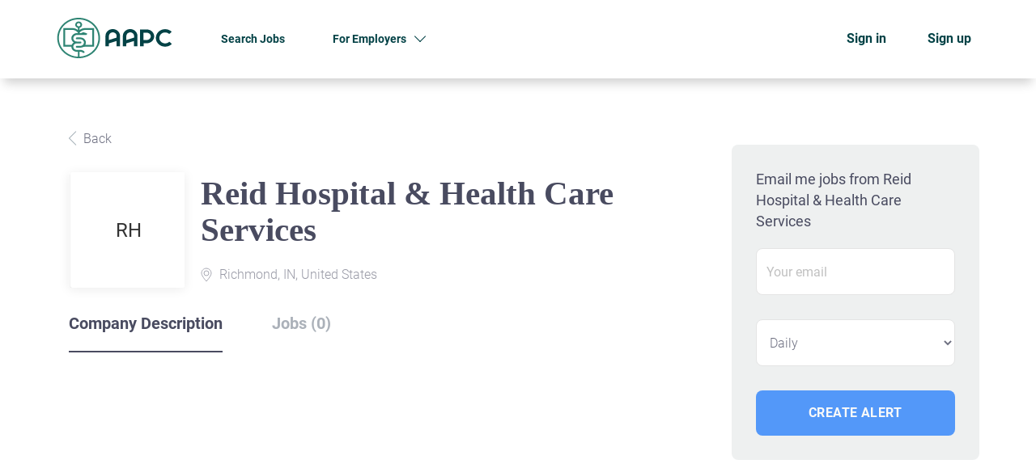

--- FILE ---
content_type: text/html;charset=utf-8
request_url: https://jobs.aapc.com/company/4539/reid-hospital-health-care-services/
body_size: 10406
content:
<!DOCTYPE html>
<html lang="en">
<head>
    <meta charset="utf-8">
    <meta http-equiv="X-UA-Compatible" content="IE=edge">
    <meta name="viewport" content="width=device-width, initial-scale=1">
    <!-- The above 3 meta tags *must* come first in the head; any other head content must come *after* these tags -->

    <meta name="keywords" content="">
    <meta name="description" content="Jobs at Reid Hospital &amp; Health Care Services on Healthcare Careers">
    <meta name="viewport" content="width=device-width, height=device-height,
                                   initial-scale=1.0, maximum-scale=1.0,
                                   target-densityDpi=device-dpi">
    <link rel="alternate" type="application/rss+xml" title="Jobs" href="https://jobs.aapc.com/rss/">

    <title>Jobs at Reid Hospital &amp; Health Care Services | Healthcare Careers</title>

    <link href="https://cdn.smartjobboard.com/2025.09/templates/ShineDND/assets/styles.css" rel="stylesheet">
    <link href="https://jobs.aapc.com/templates/ShineDND/assets/style/styles.css?v=1759912331.5615" rel="stylesheet" id="styles">

    <link rel="icon" href="https://jobs.aapc.com/templates/ShineDND/assets/images/favicon-16x16.png" type="image/x-icon" />
<link href="https://cdn.smartjobboard.com/fonts/roboto/style.css" rel="stylesheet" type="text/css" media="print" onload="this.media='all'; this.onload=null;">
<link rel='canonical' href='https://jobs.aapc.com/company/4539/reid-hospital-health-care-services/'>
<meta property="og:type" content="article" />
<meta property="og:site_name" content="Healthcare Careers" />
<meta property="og:url" content="https://jobs.aapc.com/company/4539/reid-hospital-health-care-services/" />
<meta property="og:title" content="Jobs at Reid Hospital &amp; Health Care Services | Healthcare Careers" />
<meta property="og:description" content="Jobs at Reid Hospital &amp; Health Care Services on Healthcare Careers" />
<meta property="og:image" content="https://jobs.aapc.com/templates/ShineDND/assets/images/android-chrome-512x512.png" />
<meta name="twitter:image" content="https://jobs.aapc.com/templates/ShineDND/assets/images/android-chrome-512x512.png">
<meta property="og:image" content="https://jobs.aapc.com/templates/ShineDND/assets/images/jobs-logo.svg" />
<script type="application/ld+json">{"@context":"https:\/\/schema.org","@type":"WebSite","url":"https:\/\/jobs.aapc.com","image":"https:\/\/jobs.aapc.com\/templates\/ShineDND\/assets\/images\/jobs-logo.svg","description":"Welcome to your one-stop resource for medical coding jobs, medical billing jobs, entry-level, work-from-home,  and remote jobs in healthcare. Apply Now!","keywords":"medical coding, billing, auditing, compliance, clinical documentation improvement, revenue cycle management, and practice management jobs","name":"Healthcare Careers","potentialAction":{"@type":"SearchAction","target":"https:\/\/jobs.aapc.com\/jobs\/?q={q}","query-input":"required name=q"}}</script>
            <!-- Global Site Tag (gtag.js) - Google Analytics -->
        <script async src="https://www.googletagmanager.com/gtag/js?id=G-YCM4N7Z8H4"></script>
        <script>
            window.dataLayer = window.dataLayer || [];
            function gtag(){ dataLayer.push(arguments); }
            gtag('js', new Date());
                            gtag('config', 'G-YCM4N7Z8H4', { 'anonymize_ip': true });
                                </script>
                <!-- Google Tag Manager -->
        <script>(function(w,d,s,l,i){w[l]=w[l]||[];w[l].push({'gtm.start':
            new Date().getTime(),event:'gtm.js'});var f=d.getElementsByTagName(s)[0],
                    j=d.createElement(s),dl=l!='dataLayer'?'&l='+l:'';j.async=true;j.src=
                    'https://www.googletagmanager.com/gtm.js?id='+i+dl;f.parentNode.insertBefore(j,f);
                    })(window,document,'script','dataLayer','GTM-T7FS4JG');</script>
        <!-- End Google Tag Manager -->
        <!-- Google Tag Manager (noscript) -->
        <noscript><iframe src="https://www.googletagmanager.com/ns.html?id=GTM-T7FS4JG"
                          height="0" width="0" style="display:none;visibility:hidden"></iframe></noscript>
        <!-- End Google Tag Manager (noscript) -->
                <script>
            
            !function(f,b,e,v,n,t,s){if(f.fbq)return;n=f.fbq=function(){n.callMethod?
                n.callMethod.apply(n,arguments):n.queue.push(arguments)};if(!f._fbq)f._fbq=n;
                n.push=n;n.loaded=!0;n.version='2.0';n.queue=[];t=b.createElement(e);t.async=!0;
                t.src=v;s=b.getElementsByTagName(e)[0];s.parentNode.insertBefore(t,s)}(window,
                document,'script','https://connect.facebook.net/en_US/fbevents.js');
            
            fbq('init', '819426484759588');
            fbq('track', 'PageView');
        </script>
        <noscript><img height="1" width="1" style="display:none"
                       src="https://www.facebook.com/tr?id=819426484759588&ev=PageView&noscript=1"
            /></noscript>
    <script>
    </script>

<script>
window.dataLayer = window.dataLayer || [];
window.dataLayer.push({
    "logged_in": "no",
    "site_name": "jobs.aapc.com",
    "page_type": "company_profile",
    "page_name": "Jobs at Reid Hospital & Health Care Services"
});</script>    <style type="text/css">/* featured job border size */
.listing-item__jobs.listing-item__featured { border-width: 4px !important; }

/* product title font size */
.product-item__title { font-size: 27px; }

body, body.body__inner {
  background: #ffffff !important;
}

/* headings */

h1 {
  	font-family: serif;
  	font-size: 2.85rem;
  	font-weight: 700;
  	color: #034246;
}

.main-banner__head h1, .main-banner__head-text {
    font-weight: 700;
    font-size: 4rem;
    text-transform: none;
}

h2, h4 {
    font-size: 2.85rem;
    font-weight: 600;
    color: #034246;
}

.listing__title {
    font-size: 2.85rem;
    margin-bottom: 24px;
}

.title__primary-small, .search-results__title, .search-results__top-company .title__primary {
 	font-size: 4rem;
  	color: #034246;
  	line-height: 1;
}

/* spacing */

.mb-30 {
  margin-bottom: 30px;
}

/* Navigation */

.navbar, body.body__inner .navbar {
  background: #ffffff;
  filter: var(--tw-blur) var(--tw-brightness) var(--tw-contrast) var(--tw-grayscale) var(--tw-hue-rotate) var(--tw-invert) var(--tw-saturate) var(--tw-sepia) var(--tw-drop-shadow);
  --tw-shadow: 0 11px 12px -5px rgba(0,0,0,.18);
  --tw-shadow-colored: 0 11px 12px -5px var(--tw-shadow-color);
  box-shadow: var(--tw-ring-offset-shadow,0 0 #0000),var(--tw-ring-shadow,0 0 #0000),var(--tw-shadow);
}

a.navbar__link {
    background: none;
    color: #034246 !important;
  	font-size: 14px;
  	font-weight: 700;
}

a.navbar__link:hover {
    color: #034246 !important;
  	text-decoration: underline !important;
}

/* buttons */

.secondary-button, .view-all__btn, .load-more, .profile .btn__profile {
  	display: inline-block;
  	background: #0069FF;
    border-radius: 8px;
    color: #ffffff !important;
    text-transform: uppercase;
    font-weight: 700;
    padding: 10px 20px 10px 20px;
  	line-height: 1;
  	border: none;
}

.secondary-button:hover, .view-all__btn:hover, .load-more:hover {
  	--tw-shadow: 1px 4px 4px rgba(0,0,0,.25);
    --tw-shadow-colored: 1px 4px 4px var(--tw-shadow-color);
    box-shadow: var(--tw-ring-offset-shadow,0 0 #0000),var(--tw-ring-shadow,0 0 #0000),var(--tw-shadow);
    --tw-text-opacity: 1;
    color: rgb(255 255 255/var(--tw-text-opacity));
  	--tw-bg-opacity: 1;
    background-color: rgb(0, 105, 255/var(--tw-bg-opacity));
}

.btn__profile {
  	width: 100%;
}

.btn__orange, .social-registration__imis, .btn__blue {
    background: #0069ff !important;
    border-style: none !important;
    border-radius: 8px !important;
    font-size: 16px !important;
  	font-weight: 700v;
    text-transform: uppercase !important;
  --tw-text-opacity: 1;
    color: rgb(255 255 255/var(--tw-text-opacity));
  	letter-spacing: .025em;
}

.view-all__btn {
  margin-top: 30px;
}

.quick-search .form-group__keywords .form-control, .quick-search .form-control {
  	border-radius: 8px;
}

.listing-item__type span, .job-type__value {
    background: #EBF7F5;
    color: #222222;
    font-size: 14px;
    font-weight: 500;
  	text-transform: uppercase;
    padding: 6px 14px;
    text-align: center;
    border-radius: 20px;
    margin-top: 0;
    height: 34px;
}

/* details page */

.listing-results .details-body {
  background: #fff;
  margin-left: 0;
  margin-right: 0;
  margin-top: 37px;
  margin-bottom: 50px;
  padding: 0;
}

/* featured */

.featured-companies .featured-company__panel {
    border-radius: 8px;
    border: none;
  	background: #EEF0F0;
}

.featured-companies .featured-company__panel-footer {
    background-color: transparent;
}

.featured-companies .featured-company>a {
    margin-right: 30px;
}
  
.featured-companies__name {
    color: #6A6A6A;
}

.featured-companies .featured-company__panel-footer:before {
    border: none;
}

/* sidebar */
.refine-search {
	border-radius: 8px;
  	background: #EEF0F0;
}

.sidebar__content {
    padding: 30px;
    background: #EEF0F0;
    border: none;
    border-radius: 8px;
}

/* cards */
.listing-item, .search-results .listing-item__featured {
  border-radius: 8px;
  background: #EEF0F0;
}

.search-results.has-refine .listing-item {
    width: 48%;
}

.search-results .listing-item__featured {
    border: 1px solid rgba(3, 66, 70, 0.6);
}

.listing-item:hover, .listing-item:focus, .listing-item__featured:focus {
    box-shadow: 2px 4px 12px rgb(0 0 0 / 25%);
    color: #6A6A6A;
}

.listing-item__title {
    margin-bottom: 10px;
    color: #222222;
    font-size: 16px;
}

.listing-item__desc, .listing-item__fields {
    color: #6A6A6A;
  	font-weight: 400;
}

.well {
  border: none;
}

.listing-item .media-body:after {
    background: -moz-linear-gradient(top, rgba(255, 255, 255, 0) 0%, #EEF0F0 80%);
    background: -webkit-linear-gradient(top, rgba(255, 255, 255, 0) 0%, #EEF0F0 80%);
    background: linear-gradient(to bottom, rgba(255, 255, 255, 0) 0%, #EEF0F0 80%);
    filter: progid:DXImageTransform.Microsoft.gradient(startColorstr='#00EEF0F0', endColorstr='#EEF0F0',GradientType=0);
}

.search-results__companies .featured-company {
  	width: 22.7%;
    margin-bottom: 30px;
}

/* sections */
.search-results__wrap {
    background: #fff;
    padding: 0;
}

.main-sections__listing__featured, .main-sections__listing__latest {
  padding: 80px 0 80px 0 !important;
}

.main-sections.listing__featured {
    background-color: #ffffff;
}

.section  {
  border-radius: 8px;
}


.post-job-today {
    max-width: 1142px;
    margin: 0 auto;
    padding: 30px 0;
}

.post-job-today__left {
    display: inline-block;
    vertical-align: middle;
    max-width: 50%;
    background: none;
    padding-left: 0;
    min-height: 0;
  	color: #ffffff;
}

.post-job-today h2 {
  	color: #ffffff;
}

.alert-form__jobpage {
    border: none;
}

.main-sections__jobs-by {
    padding-top: 48px;
    padding-bottom: 48px;
}

/* signin and register */

.form.form__modal {
  	border-radius: 8px;
  	background: #EEF0F0;
}

.form__modal .title__bordered {
    border-bottom: none;
}

.title__bordered {
    border-bottom: none;
}

#registr-form {
  border-radius: 8px;
  background: #EEF0F0;
  padding: 30px;
  margin-bottom: 64px;
}

/* forms */

.form-control {
    border-radius: 8px;
  	border: 1px solid #C4C4C4;
}

.form .form-group__half {
    width: 100%;
}

.alert__form-search {
    background-color: #EEF0F0;
    border-radius: 8px;
  	padding: 30px;
}

.tox.tox-tinymce {
  border-radius: 8px !important;
  border: 1px solid #ccc !important;
}

.form .ui-multiselect {
  border: 1px solid #ccc;
  border-radius: 8px;
}

/* pricing */
.product-item {
    border-radius: 8px;
  	background: #EEF0F0;
    -webkit-box-shadow: none;
    -ms-box-shadow: none;
    -moz-box-shadow: none;
    box-shadow: none;
    transition: none;
}

/* footer */
.footer {
    background-color: #034246;
    padding: 48px 0 24px;
}

.footer ul a {
    font-weight: 300;
    color: #ffffff;
}

.footer ul li {
    font-weight: 600;
    color: #ffffff;
    text-transform: uppercase;
}

.footer .container>div:last-child {
    font-size: 12px;
    color: rgb(255 255 255 / 70%);
}</style>
    <script>  document.addEventListener('DOMContentLoaded', function(){    $('.logo__text.navbar-brand').attr('href', 'https://www.aapc.com/');  });</script>

<script>
  const locPath = window.location.href;

  if (locPath === 'https://jobs.aapc.com/jobs/' ) {
   
    
    document.addEventListener('DOMContentLoaded', function(){
      
      document.title = 'Medical Coding Jobs - Medical Billing and Coding Jobs';
      
      document.querySelector('meta[name="description"]').setAttribute("content", "Discover entry-level, intermediate, or experienced medical coding, billing, and auditing job roles. Explore opportunities as a coder or biller to advance your career!");
      
      // basic javascript to insert text, there might be a better way, but this is the best I could come up with -- Will M.
      // You'll probably need to make some adjustments to the parent element CSS as well in terms of margins since the
      // quick search gets pushed down a bit.
      
      /*
      const trademarkElement = document.querySelector('.quick-search__wrapper');
    
      trademarkElement.insertAdjacentHTML('afterbegin', '<div><p style="color: white; margin-bottom:10px;">Trademark Information</p></div>');
      */
    });
  }
</script>

<script>
  
  /* This adds the 'CareerHealth' text to the jobs and resume section */
  
  const pageURL = window.location.href;
  
  document.addEventListener('DOMContentLoaded', () => {  
    if (pageURL.indexOf('/jobs/') > -1 || pageURL.indexOf('/resumes/') > -1) { 
        const pageTitle = "<h1><span style='color: rgb(255, 255, 255);'>CareerHealth&reg; powered by AAPC</span></h1><br>";
    	const searchContent = document.querySelector('.quick-search__wrapper.well');
        const container = document.querySelector('.quick-search__inner-pages .quick-search');
        container.style.marginTop = "-75px";
        
        searchContent.insertAdjacentHTML("afterbegin", pageTitle);
    }
});
</script>
</head>
<body class="body__inner">
    <nav class="navbar navbar-default ">
	<div class="container container-fluid">
		<div class="logo navbar-header">
			<a class="logo__text navbar-brand" href="https://jobs.aapc.com">
				<img src="https://jobs.aapc.com/templates/ShineDND/assets/images/jobs-logo.svg" alt="Healthcare Careers" />
			</a>
		</div>
		<div class="burger-button__wrapper burger-button__wrapper__js visible-sm visible-xs"
			 data-target="#navbar-collapse" data-toggle="collapse">
			<div class="burger-button"></div>
		</div>
		<div class="collapse navbar-collapse" id="navbar-collapse">
			<div class="visible-sm visible-xs">
													<ul class="nav navbar-nav navbar-left">
            <li class="navbar__item ">
            <a class="navbar__link" href="/jobs/" ><span>Search Jobs</span></a>
                    </li>
            <li class="navbar__item  dropdown">
            <a class="navbar__link" href="https://www.aapc.com/business/employer-solutions-about-us" target="_blank"><span>For Employers</span></a>
                            <ul class="dropdown-menu">
                                            <li class="navbar__item ">
                            <a class="navbar__link" href="https://www.aapc.com/business/employer-solutions-about-us" target="_blank"><span>Learn More</span></a>
                        </li>
                                            <li class="navbar__item ">
                            <a class="navbar__link" href="/employer-products/" ><span>Pricing</span></a>
                        </li>
                                            <li class="navbar__item ">
                            <a class="navbar__link" href="/add-listing/?listing_type_id=Job" ><span>Post a Job</span></a>
                        </li>
                                    </ul>
                    </li>
    </ul>


				
			</div>
			<ul class="nav navbar-nav navbar-right">
									<li class="navbar__item ">
						<a class="navbar__link navbar__login" href="https://jobs.aapc.com/login/">Sign in</a>
					</li>
					<li class="navbar__item">
                        <a class="navbar__link" href="https://jobs.aapc.com/registration/">Sign up</a>
                    </li>
							</ul>
			<div class="visible-md visible-lg">
									<ul class="nav navbar-nav navbar-left">
            <li class="navbar__item ">
            <a class="navbar__link" href="/jobs/" ><span>Search Jobs</span></a>
                    </li>
            <li class="navbar__item  dropdown">
            <a class="navbar__link" href="https://www.aapc.com/business/employer-solutions-about-us" target="_blank"><span>For Employers</span></a>
                            <ul class="dropdown-menu">
                                            <li class="navbar__item ">
                            <a class="navbar__link" href="https://www.aapc.com/business/employer-solutions-about-us" target="_blank"><span>Learn More</span></a>
                        </li>
                                            <li class="navbar__item ">
                            <a class="navbar__link" href="/employer-products/" ><span>Pricing</span></a>
                        </li>
                                            <li class="navbar__item ">
                            <a class="navbar__link" href="/add-listing/?listing_type_id=Job" ><span>Post a Job</span></a>
                        </li>
                                    </ul>
                    </li>
    </ul>


				
			</div>
		</div>
	</div>
</nav>

<div id="apply-modal" class="modal fade" tabindex="-1">
	<div class="modal-dialog">
		<div class="modal-content">
			<div class="modal-header">
				<button type="button" class="close" data-dismiss="modal" aria-label="Close"></button>
				<h4 class="modal-title"></h4>
			</div>
			<div class="modal-body">
			</div>
		</div>
	</div>
</div>

                    
    <div class="page-row page-row-expanded">
        <div class="display-item">
            
    <div class="company-profile">
    <div class="container">
        <div class="row details-body">
            <div class="pull-left details-body__left">
                <div class="results text-left">

                    

<div class="results">
    <a href="javascript:history.back();"
       class="btn__back">
        Back    </a>
</div>

<div class="media-left listing-item__logo">
    <div class="listing-item__logo--wrapper">
                    <span class="image__fallback" title="Reid Hospital &amp; Health Care Services">
                RH
            </span>
            </div>
</div>

<div class="media-body">
    <h1 class="details-header__title">Reid Hospital &amp; Health Care Services</h1>
    <ul class="listing-item__info">
                    <li class="listing-item__info--item listing-item__info--item-location">
                Richmond, IN, United States
            </li>
                    </ul>
        </div>

                    <div class="companies-jobs-list">
                        <!-- Nav tabs -->
                        <div class="company-profile-info__tabs-list">
                            <ul class="nav nav-tabs company-profile-info__tabs-list--tabs" role="tablist">
                                                                <li role="presentation" class="active">
                                    <a href="#about-info" aria-controls="about-info" role="tab" data-toggle="tab">Company Description</a>
                                </li>
                                <li role="presentation">
                                    <a href="#all-vacancy" aria-controls="all-vacancy" role="tab" data-toggle="tab">Jobs (0)</a>
                                </li>
                            </ul>
                        </div>

                        <!-- Tab panes -->
                        <div class="tab-content">
                            <div role="tabpanel" class="tab-pane fade in active" id="about-info">
                                <div class="profile__info">
                                    <div class="profile__info__description content-text"></div>
                                    <div class="profile__info__description content-text"></div>
                                </div>
                            </div>
                            <div role="tabpanel" class="tab-pane fade" id="all-vacancy">
                                <div class="companies-jobs-list">
                                                                            <div class="search-results listing">
                                                 <article class="media well listing-item listing-item__empty empty"></article>

                                            <div class="load-more__wrapper">
                                                <button type="button" class="load-more btn btn__white hidden" data-backfilling="false" data-page="1">
                                                    Load more                                                </button>
                                            </div>
                                        </div>
                                                                    </div>
                            </div>
                        </div>
                    </div>
                </div>
            </div>
            <div class="sidebar sidebar-job profile details-body__company-profile">
                <div class="sidebar__content">
    <section class="main-sections main-sections__alert">
        <div class="alert__block alert__block-form">
            <div class="alert__block subscribe__description">
                                <h3>Email me jobs from Reid Hospital &amp; Health Care Services</h3>
            </div>
            <form action="https://jobs.aapc.com/job-alerts/create/?company=4539" method="post" id="create-alert" class="alert__form with-captcha">
                <input type="hidden" name="action" value="save" />
                <div class="alert__messages">
                </div>
                <div class="form-group alert__form__input" data-field="email">
                    <input type="email" class="form-control" name="email" value="" placeholder="Your email">
                </div>
                <div class="form-group alert__form__input">
                    <select class="form-control" name="email_frequency">
                        <option value="daily">Daily</option>
                        <option value="weekly">Weekly</option>
                        <option value="monthly">Monthly</option>
                    </select>
                </div>
                <div class="form-group alert__form__input text-center">
                    <input type="submit" name="save" value="Create alert" class="btn__submit-modal btn btn__orange btn__bold">
                </div>
            </form>
        </div>
    </section>
</div>

            </div>
        </div>
    </div>
</div>

        </div>
    </div>

    <div class="page-row hidden-print">
    
    <div class="widgets__container editable-only     " data-name="footer">
            <div class="section" data-type="footer" data-name="Footer" >
    <footer class="footer">
        <div class="container">
                        <div>
<div>
<ul>
<li><strong>AAPC</strong></li>
<li><a class="footer-nav__link" href="https://www.aapc.com/about-us/contact" target="_blank" rel="noopener">Contact</a></li>
<li><a class="footer-nav__link" href="https://www.aapc.com/about-us" target="_blank" rel="noopener">About Us </a></li>
<li><a class="footer-nav__link" href="https://www.aapc.com/about-us/policies" target="_blank" rel="noopener">Terms &amp; Conditions</a></li>
</ul>
</div>
<div>
<ul>
<li>Employer</li>
<li><a class="footer-nav__link" href="https://jobs.aapc.com/add-listing/?listing_type_id=Job">Post a Job</a></li>
<li><a class="footer-nav__link" href="https://jobs.aapc.com/employer-products/">Pricing</a></li>
<li><a class="footer-nav__link" href="https://jobs.aapc.com/login/">Sign in</a></li>
</ul>
</div>
<div>
<ul>
<li>Job Seeker</li>
<li><a class="footer-nav__link" href="https://jobs.aapc.com/jobs/">Find Jobs</a></li>
<li><a title="AAPC Resume Writing Service" href="https://www.aapc.com/resources/aapc-resume-writing-service" target="_blank" rel="noopener">AAPC Resume Writing Service</a></li>
<li><a class="footer-nav__link" href="https://jobs.aapc.com/login/">Sign in</a></li>
</ul>
</div>
<div>
<ul>
<li><a class="footer-nav__link footer-nav__link-social footer-nav__link-facebook" href="https://www.facebook.com/AAPCFan" target="_blank" rel="noopener">Facebook</a></li>
<li><a class="footer-nav__link footer-nav__link-social footer-nav__link-twitter" href="https://twitter.com/aapcstaff" target="_blank" rel="noopener">Twitter</a></li>
<li><a class="footer-nav__link footer-nav__link-social footer-nav__link-instagram" href="https://www.instagram.com/aapc_official/" target="_blank" rel="noopener">Instagram</a></li>
<li><a class="footer-nav__link footer-nav__link-social footer-nav__link-in" href="https://www.linkedin.com/company/aapc/mycompany/" target="_blank" rel="noopener">LinkedIn</a></li>
</ul>
</div>
</div>
<p>&nbsp;</p>
<p>&nbsp;</p>
<p>&nbsp;</p>
<p>&nbsp;</p>        </div>
    </footer>
</div>

    </div>



</div>
    <script src="https://cdn.smartjobboard.com/2025.09/templates/ShineDND/assets/scripts.js"></script>

    <script>
        document.addEventListener("touchstart", function() { }, false);

        // Set global javascript value for page
        window.SJB_GlobalSiteUrl = 'https://jobs.aapc.com';
        window.SJB_UserSiteUrl   = 'https://jobs.aapc.com';

        $('.toggle--refine-search').on('click', function(e) {
            e.preventDefault();
            $(this).toggleClass('collapsed');
            $('.refine-search__wrapper').toggleClass('show');
        });
        $(document).ready(function () {
            if (window.location.hash == '#comments') {
                setTimeout(function () {
                    $('html, body').animate({
                        scrollTop: $("#disqus_thread").offset().top
                    }, 1500);
                    window.location.hash = '';
                }, 1000)
            }
            $('.blog__comment-link').on('click', function () {
                $('html, body').animate({
                    scrollTop: $("#disqus_thread").offset().top
                }, 300);
            });
            $('table').each(function() {
                $(this).wrap('<div class="table-responsive"/>')
            });
        })

    </script>

     <meta name="csrf-token" content="">                 <script>
                    $(document).ready(function() {
                        var recaptchaStarted = false;
                        function recaptchaLoad () {
                            if (!recaptchaStarted) {
                                recaptchaStarted = true;
                                $('body').append('<scr' + 'ipt src="https://www.google.com/recaptcha/api.js?onload=recaptchaOnLoad&render=explicit" async defer></scr' + 'ipt>')
                                $(window).off('scroll', recaptchaLoad);
                            }
                        }
                        $('.with-captcha :submit').each(function() {
                            if (!$(this).prop('disabled')) {
                                $(this).prop('disabled', true);
                                $(this).data('pre-captcha-disabled', true);
                            }
                        });
                        $('.with-captcha :input').keydown(recaptchaLoad);
                        setTimeout(recaptchaLoad, 5000);
                        $(window).on('scroll', recaptchaLoad);
                    });
                </script>            <script>
                var recaptchaLoaded = false;
                function recaptchaOnLoad() {
                    if (typeof captchaCompleted != 'undefined') {
                        return;
                    }
                    recaptchaLoaded = true;
                    $('.with-captcha').each(function() {
                        var form = $(this);
                        if (form.data('captcha-inited')) {
                            return true;
                        }
                        form.data('captcha-inited', true);
                        var recaptcha = $('<div class="recaptcha-container form-group"></div>');
                        form.find('input[type="submit"]')
                            .after(recaptcha);
                        recaptcha.uniqueId();
                        var id = grecaptcha.render(recaptcha.attr('id'), {
                            'sitekey': '6LcKwyAUAAAAANWAgSImC3RWxGe4Dz0A2qeuwwl3',
                            'size': 'invisible',
                            'badge': 'inline',
                            'hl': 'en',
                            'callback': function() {
                                form.data('captcha-triggered', true);
                                form.submit();
                            }
                        });
                
                        form.submit(function(e) {
                            if (!$(this).data('captcha-triggered')) {
                                e.preventDefault();
                                e.stopImmediatePropagation();
                                grecaptcha.execute(id);
                            }
                        });
                
                        var handlers = $._data(this, 'events')['submit'];
                        // take out the handler we just inserted from the end
                        var handler = handlers.pop();
                        // move it at the beginning
                        handlers.splice(0, 0, handler);
                        
                        $('.with-captcha :submit').each(function() {
                            if ($(this).prop('disabled') && $(this).data('pre-captcha-disabled')) {
                                $(this).prop('disabled', false);
                            }
                        });
                    });
                }
                
                function newRecaptchaForm() {
                    if (recaptchaLoaded) { // preventing node inserted before recaptcha load
                        recaptchaOnLoad();
                    }
                }
                const observer = new MutationObserver(newRecaptchaForm);
                observer.observe($('body').get(0), { childList: true, subtree: true });
            </script> <script src="https://gdc.indeed.com/ads/apiresults.js"></script>     <div>         <script class="location-autocomplete">

            $('.form-control__google-location').keydown(function (e) {
                if (e.which == 13 && $('.ui-autocomplete:visible').length) {
                    return false;
                }
            });

            $('input.form-control__google-location').autocomplete({
                delay: 100,
                classes: {
                    'ui-autocomplete': 'google-autocomplete'
                },
                select: function(event) { // ios input cursor padding fix for long strings
                    setTimeout(function() {
                        event.target.blur();
                        event.target.focus();
                    }, 0);
                },
                source: function(request, response) {
                                            $.get('https://geo.smartjobboard.com/autocomplete/', {
                                                        l: request.term,
                            lang: 'en'
                        }, function(suggestions) {
                                                            if ('Remote'.toLocaleLowerCase().startsWith(request.term.toLocaleLowerCase())) {
                                    suggestions.unshift('Remote');
                                }
                                                        response(suggestions);
                        });
                                    }
            });

            $.ui.autocomplete.prototype._renderItem = function (ul, item) {
                var label = item.label.replace(new RegExp("([^\\w\\d]" + $.ui.autocomplete.escapeRegex(this.term) + ")", "i"), "<strong>$1</strong>");
                if (label == item.label) {
                    label = item.label.replace(new RegExp("(" + $.ui.autocomplete.escapeRegex(this.term) + ")", "i"), "<strong>$1</strong>");
                }
                item.label = label;
                return $("<li></li>")
                    .data("item.autocomplete", item)
                    .append("<a>" + item.label + "</a>")
                    .appendTo(ul);
            };

        </script>
    </div>
     <script>
        $('#create-alert').submit(function(e) {
            var form = $(this);
            form.find('input[type="submit"]').prop('disabled', true);
            $('#create-alert').ajaxSubmit({
                url:  $('#create-alert').attr('action'),
                success: function(data) {
                    var response = $('<div>' + data + '</div>');
                    response.find('.field-error').each(function() {
                        $('#create-alert').find('.form-group[data-field="' + $(this).data('field') + '"]').addClass('field-error');
                    });
                    $('#create-alert .alert__messages').empty().append(response.find('.alert'));
                    if ($('#create-alert .alert-danger').length == 0) {
                        $('#create-alert').find('.form-control[name="email"]').text('').val('');
                        $('#create-alert').find('.btn').blur();
                    }
                },
                complete: function() {
                    form.find('input[type="submit"]').prop('disabled', false);
                }
            });
            e.preventDefault();
        });
    </script>
     <script>
        var listingPerPage = 24;

                    $(document).ready(function() {
                $('.load-more').trigger('click');
            });
        
        $('.load-more').click(function() {
            var self = $(this);
            var page = parseInt(self.data('page')) + 1;
            var s = $('html').scrollTop();
            self.addClass('loading');
            if (self.data('backfilling')) {
                page = parseInt(self.data('backfilling-page')) + 1;
                self.data('backfilling-page', page);

                // request to listings providers
                $.get("https://jobs.aapc.com/ajax/?action=request_for_listings&page=" + page, function(data) {
                    if (data.length > 0) {
                        $('.no-listings-found').hide();
                    } else {
                        self.prop('disabled', true);
                        $('.no-listings-found').removeClass('hidden');
                    }
                    $('.listing-item__empty').remove();
                    self.parent().before(data);
                    $('<article class="media well listing-item listing-item__empty empty"></article><article class="media well listing-item listing-item__empty empty"></article>').insertBefore('.backfilling__from');
                    $('<article class="media well listing-item listing-item__empty empty"></article>').insertBefore('.banner.banner--inline');
                    $('<article class="media well listing-item listing-item__empty empty"></article><article class="media well listing-item listing-item__empty empty"></article>').insertBefore('.load-more__wrapper');
                    $('html').scrollTop(s);
                    if ($('.listing_item__backfilling').length < listingPerPage) {
                        self.hide();
                    }
                    self.removeClass('loading');
                });
                return;
            }

			$.get('?&page=' + page, function(data) {
                                var listings = $(data).find('.listing-item__jobs');
                self.removeClass('loading');
                if (listings.length) {
                    $('.listing-item').last().after(listings);
                    $('.listing-item__empty').remove();
                    $('<article class="media well listing-item listing-item__empty empty"></article><article class="media well listing-item listing-item__empty empty"></article>').insertBefore('.backfilling__from');
                    $('<article class="media well listing-item listing-item__empty empty"></article>').insertBefore('.banner.banner--inline');
                    $('<article class="media well listing-item listing-item__empty empty"></article><article class="media well listing-item listing-item__empty empty"></article>').insertBefore('.load-more__wrapper');
                    $('html').scrollTop(s);
                    self.data('page', page);
                }
                if (listings.length !== listingPerPage) {
                    if ('') {
                        self.data('backfilling', true);
                        $('.load-more').click();
                    } else {
                        self.hide();
                    }
                }
            });
        });

        
    </script>
     <script>
        $('.navbar__link').on('touchstart focus', function () {
            var i = $(this).parents('.navbar__item');
            var result = !(i.is('.dropdown') && !$(this).is('.hover')) || $(document).width() < 993;
            $('.navbar__link.hover').removeClass('hover');
            i.find('.navbar__link').addClass('hover');
            return result;
        });

        $(document).on('click', function (e) {
            var dropdown = $('.navbar__link.hover').closest('.navbar__item');

            if (!dropdown.is(e.target) && dropdown.has(e.target).length === 0) {
                dropdown.find('.navbar__link.hover').removeClass('hover');
            }
        });
    </script>
 	<script>
		$("#apply-modal")
			.on('show.bs.modal', function(event) {
				if (!$(event.target).is('#apply-modal')) return;
				var button = $(event.relatedTarget);
				var titleData = button.data('title');
				var self = $(this);
				var updateTiny = typeof tinyconfig != 'undefined';
				self.find('.modal-title').text(titleData);
				if (button.data('applied')) {
					self.find('.modal-body').html('<p class="alert alert-danger">' + "You already applied to this job" + '</p>');
					return;
				}
				$.get(button.data('href'), function(data) {
					if (typeof data == 'object') {
						window.location.href = data.redirect;
						return;
					}
					self.find('.modal-body').html(data);
					self.find('.form-control').first().focus().select();
					if (updateTiny) {
						setTimeout(function () {
							tinymce.remove();
							tinymce.init(tinyconfig);
						}, 0);
					}
				});
			})
			.on('shown.bs.modal', function() {
				$(this).find('.form-control').first().focus().select();
			});
	</script>
 
    
</body>
</html>


--- FILE ---
content_type: text/html;charset=utf-8
request_url: https://jobs.aapc.com/company/4539/reid-hospital-health-care-services/?&page=2
body_size: 1275
content:

    <div class="company-profile">
    <div class="container">
        <div class="row details-body">
            <div class="pull-left details-body__left">
                <div class="results text-left">

                    

<div class="results">
    <a href="javascript:history.back();"
       class="btn__back">
        Back    </a>
</div>

<div class="media-left listing-item__logo">
    <div class="listing-item__logo--wrapper">
                    <span class="image__fallback" title="Reid Hospital &amp; Health Care Services">
                RH
            </span>
            </div>
</div>

<div class="media-body">
    <h1 class="details-header__title">Reid Hospital &amp; Health Care Services</h1>
    <ul class="listing-item__info">
                    <li class="listing-item__info--item listing-item__info--item-location">
                Richmond, IN, United States
            </li>
                    </ul>
        </div>

                    <div class="companies-jobs-list">
                        <!-- Nav tabs -->
                        <div class="company-profile-info__tabs-list">
                            <ul class="nav nav-tabs company-profile-info__tabs-list--tabs" role="tablist">
                                                                <li role="presentation" class="active">
                                    <a href="#about-info" aria-controls="about-info" role="tab" data-toggle="tab">Company Description</a>
                                </li>
                                <li role="presentation">
                                    <a href="#all-vacancy" aria-controls="all-vacancy" role="tab" data-toggle="tab">Jobs (0)</a>
                                </li>
                            </ul>
                        </div>

                        <!-- Tab panes -->
                        <div class="tab-content">
                            <div role="tabpanel" class="tab-pane fade in active" id="about-info">
                                <div class="profile__info">
                                    <div class="profile__info__description content-text"></div>
                                    <div class="profile__info__description content-text"></div>
                                </div>
                            </div>
                            <div role="tabpanel" class="tab-pane fade" id="all-vacancy">
                                <div class="companies-jobs-list">
                                                                            <div class="search-results listing">
                                                 <article class="media well listing-item listing-item__empty empty"></article>

                                            <div class="load-more__wrapper">
                                                <button type="button" class="load-more btn btn__white hidden" data-backfilling="false" data-page="1">
                                                    Load more                                                </button>
                                            </div>
                                        </div>
                                                                    </div>
                            </div>
                        </div>
                    </div>
                </div>
            </div>
            <div class="sidebar sidebar-job profile details-body__company-profile">
                <div class="sidebar__content">
    <section class="main-sections main-sections__alert">
        <div class="alert__block alert__block-form">
            <div class="alert__block subscribe__description">
                                <h3>Email me jobs from Reid Hospital &amp; Health Care Services</h3>
            </div>
            <form action="https://jobs.aapc.com/job-alerts/create/?company=4539" method="post" id="create-alert" class="alert__form with-captcha">
                <input type="hidden" name="action" value="save" />
                <div class="alert__messages">
                </div>
                <div class="form-group alert__form__input" data-field="email">
                    <input type="email" class="form-control" name="email" value="" placeholder="Your email">
                </div>
                <div class="form-group alert__form__input">
                    <select class="form-control" name="email_frequency">
                        <option value="daily">Daily</option>
                        <option value="weekly">Weekly</option>
                        <option value="monthly">Monthly</option>
                    </select>
                </div>
                <div class="form-group alert__form__input text-center">
                    <input type="submit" name="save" value="Create alert" class="btn__submit-modal btn btn__orange btn__bold">
                </div>
            </form>
        </div>
    </section>
</div>

            </div>
        </div>
    </div>
</div>


--- FILE ---
content_type: text/css
request_url: https://jobs.aapc.com/templates/ShineDND/assets/style/styles.css?v=1759912331.5615
body_size: 33577
content:
@charset "UTF-8";
@keyframes loading-animation{from{transform:rotate(0deg)}to{transform:rotate(360deg)}}@-webkit-keyframes loading-animation{from{-webkit-transform:rotate(0deg)}to{-webkit-transform:rotate(360deg)}}@keyframes loading-animation{from{transform:rotate(0deg)}to{transform:rotate(360deg)}}@-webkit-keyframes loading-animation{from{-webkit-transform:rotate(0deg)}to{-webkit-transform:rotate(360deg)}}.btn,.social-registration__imis{font-weight:400;padding:9px 25px;border-radius:2px;min-width:240px;-webkit-transition:all 0.3s ease-in-out;-moz-transition:all 0.3s ease-in-out;-o-transition:all 0.3s ease-in-out;transition:all 0.3s ease-in-out}.btn:hover,.social-registration__imis:hover,.btn:focus,.social-registration__imis:focus,.btn:focus:active,.social-registration__imis:focus:active,.btn:active,.social-registration__imis:active{outline:none;color:#eaeaea}.btn:active,.social-registration__imis:active,.btn:focus,.social-registration__imis:focus,.btn:active:focus,.social-registration__imis:active:focus{-moz-box-shadow:none;-ms-box-shadow:none;-webkit-box-shadow:none;box-shadow:none}.btn__orange,.social-registration__imis,.btn__danger{background:#034246;border-color:#126d5d;color:#fff;text-transform:capitalize;padding:17px 25px}@media (max-width:400px){.btn__orange,.social-registration__imis,.btn__danger{padding-left:20px;padding-right:20px;min-width:160px;width:100%;margin-left:0 !important;margin-right:0 !important}}.btn__orange:hover,.social-registration__imis:hover,.btn__danger:hover{color:#fff}.btn__orange:focus,.social-registration__imis:focus,.btn__orange:active:focus,.social-registration__imis:active:focus,.btn__danger:focus,.btn__danger:active:focus{color:#fff;background:#023437}.btn__white{background:#034246;border-color:#034246;color:#fff;padding:17px 25px;border-radius:2px;font-size:16px;text-transform:none;-moz-box-shadow:none;-ms-box-shadow:none;-webkit-box-shadow:none;box-shadow:none}.btn__white:hover{background:rgba(3, 66, 70, 0.8);color:#fff}.btn__white:active,.btn__white:focus,.btn__white:active:focus{-moz-box-shadow:none;-ms-box-shadow:none;-webkit-box-shadow:none;box-shadow:none}.btn__blue{background:#419dd4;border-color:#2e92cd;color:#fff}.btn__blue:hover{color:#fff}.btn__blue:active,.btn__blue:focus,.btn__blue:active:focus{color:#fff;-moz-box-shadow:none;-ms-box-shadow:none;-webkit-box-shadow:none;box-shadow:none}.btn__yellow{background:#ffe15e;color:#419dd4;border-color:#ffdc45}.btn__yellow:hover{background:rgba(255, 225, 94, 0.7)}.btn__yellow:active,.btn__yellow:focus,.btn__yellow:active:focus{color:#419dd4;background:#ffd72b;-moz-box-shadow:none;-ms-box-shadow:none;-webkit-box-shadow:none;box-shadow:none}.btn__bold,.social-registration__imis{font-weight:bold;text-transform:uppercase}.btn__location{background:#f1f1f1;padding:9px 24px 9px 12px;border-color:rgba(44, 62, 80, 0.4);border-left:none;color:#000;min-width:auto;font-weight:300}.btn__location[aria-expanded="true"]:before{-ms-transform:rotate(-45deg);-webkit-transform:rotate(-45deg);-moz-transform:rotate(-45deg);transform:rotate(-45deg);margin-top:-1px}.btn__location:hover,.btn__location:focus,.btn__location:active:focus{background:#f1f1f1 !important;color:#000 !important}.btn__location:before{border-style:solid;border-width:1px 1px 0 0;border-color:#969696;content:"";height:5px;width:5px;right:12px;position:absolute;top:50%;margin-top:-3px;-ms-transform:rotate(135deg);-webkit-transform:rotate(135deg);-moz-transform:rotate(135deg);transform:rotate(135deg)}.btn__apply-discount{position:absolute;bottom:0;right:0;padding:17px 25px;min-width:125px;max-height:58px;border-top-left-radius:0;border-bottom-left-radius:0;font-weight:700}.btn__cancel{padding-left:20px;padding-right:20px}.btn__back.edit-listing-back{display:block;margin-bottom:-35px}.add{margin-bottom:10px}.remove{position:relative;z-index:9}.remove:before{content:"";position:absolute;width:20px;height:21px;left:20px;top:50%;margin-top:-11px;background:url("../images/icon-remove.svg") no-repeat 0 0}.period-selector__button:hover{color:#333}@keyframes loading-animation{from{transform:rotate(0deg)}to{transform:rotate(360deg)}}@-webkit-keyframes loading-animation{from{-webkit-transform:rotate(0deg)}to{-webkit-transform:rotate(360deg)}}select.form-control{cursor:pointer;height:58px}.form-control{text-align:left;height:auto;padding:8px 12px;color:#000;font-weight:300;display:block;outline:none;-webkit-box-shadow:none;-moz-box-shadow:none;-ms-box-shadow:none;box-shadow:none;-webkit-transition:border color 0.3s ease-in-out;-moz-transition:border color 0.3s ease-in-out;-o-transition:border color 0.3s ease-in-out;transition:border color 0.3s ease-in-out}.form-control#expiration_date[readonly]{background:#fbfbfb}.form-control.refine-radius{max-width:75%;cursor:pointer;margin-left:25px}@media (max-width:767px){.form-control.refine-radius{width:auto;min-width:250px}}.form-control::-webkit-input-placeholder{text-align:center;color:rgba(33, 52, 74, 0.34);font-weight:400;font-family:"Roboto", sans-serif}.form-control:-moz-placeholder{text-align:center;color:rgba(33, 52, 74, 0.34);font-weight:400;font-family:"Roboto", sans-serif}.form-control::-moz-placeholder{text-align:center;color:rgba(33, 52, 74, 0.34);font-weight:400;font-family:"Roboto", sans-serif}.form-control:-ms-input-placeholder{text-align:center;color:rgba(33, 52, 74, 0.34);font-weight:400;font-family:"Roboto", sans-serif}.form-control__textarea{min-height:140px}.form-control__centered{background:#fbfbfb;font-size:14px}.form-control__centered::-webkit-input-placeholder{text-align:center}.form-control__centered:-moz-placeholder{text-align:center}.form-control__centered::-moz-placeholder{text-align:center}.form-control__centered:-ms-input-placeholder{text-align:center}.form-control[disabled]{opacity:0.5}.form-control.disabled{background-color:#eee;cursor:pointer}.form-control[type=file]:focus,.form-control[type=checkbox]:focus,.form-control[type=radio]:focus{outline:none}.form-label{margin-bottom:0;font-weight:400;vertical-align:middle;font-size:16px;text-align:left;display:block}.form-label__error{color:#ff2e2e}.grecaptcha-badge{margin:15px auto auto auto;position:absolute;left:-9999px;right:-9999px}.grecaptcha-badge:before,.grecaptcha-badge:after{clear:both}.recaptcha-container{transform:scale(0.65);height:60px;margin:0 !important;position:relative}.recaptcha-container:before,.recaptcha-container:after{clear:both}.form{max-width:700px;width:100%;margin:15px auto 0}.form:after,.form:before{content:"";display:table}.form:after{clear:both}.form#login-form .form-group__btns{margin-bottom:30px}.form#login-form .form-control{border:1px solid #e8e8e8}.form.form__modal{background:#fff;padding:30px;border-radius:6px;margin:60px auto 80px;max-width:510px}@media (max-width:767px){.form.form__modal{margin:15px auto 35px}}.form.form__modal .title__primary{margin-bottom:30px;margin-top:5px;padding-top:0}.form.form__modal .form--move-left{text-align:center}.form.form__modal .form--move-left .form-label{margin-bottom:0}.form.form__modal .form-group:last-child{margin-bottom:0}.form .instruction{position:absolute;left:25%;top:-22px}@media (max-width:767px){.form .instruction{left:29%}}@media (max-width:480px){.form .instruction{left:0;width:100%;text-align:center}}.form .form-group{margin-bottom:30px;position:relative;width:100%;clear:left;padding:0 15px}@media (min-width:767px){.form .form-group{float:left}}.form .form-group__btns{padding-top:15px;margin-bottom:75px;clear:both}.form .form-group__btns .btn,.form .form-group__btns .social-registration__imis{margin:0 10px 15px}.form .form-group__complex{padding:30px 15px 0}.form .form-group__complex .form-group:not(.form-group__half){padding-left:0;padding-right:0}@media (min-width:768px){.form .form-group__complex .form-group__half:nth-child(even){padding-right:0}.form .form-group__complex .form-group__half:nth-child(odd){padding-left:0}}@media (max-width:767px){.form .form-group__complex .form-group__half{padding-left:0;padding-right:0}}.form .form-group__linkedin div{display:flex;gap:15px;flex-direction:column;align-items:flex-start}.form .form-group__remove .remove{background:none;color:#034246;border:1px solid #034246;font-weight:bold}.form .form-group__remove .remove:hover{opacity:0.8}@media (max-width:767px){.form .form-group__remove{text-align:center}}.form .form-group__add{position:absolute;bottom:-10px}@media (max-width:767px){.form .form-group__add{position:relative;padding-bottom:30px;text-align:center}}.form .form-group__add .add{position:relative;background:none;color:#034246;border:none;text-align:left}.form .form-group__add .add:before{content:"+";color:#034246;position:absolute;width:20px;height:21px;left:0;top:8px;font-size:26px}.form .form-group__add .add:hover{opacity:0.7}.form .form-group .title__secondary{text-transform:uppercase;font-weight:bold;margin-bottom:30px;margin-top:0}.form .form-group__half{width:50%;float:left;clear:none}@media (max-width:767px){.form .form-group__half:first-child{margin-bottom:30px}}@media (max-width:767px){.form .form-group__half{width:100%;float:none !important}}.form .form-group .form-group:last-child{margin-bottom:30px}.form .form-group .complex{margin-bottom:30px;border-bottom:1px solid rgba(216, 216, 216, 0.7)}.form .form-group .complex-wrapper{padding-bottom:35px}@media (max-width:767px){.form .form-group .complex-wrapper{padding-bottom:25px}}@media (min-width:767px){.form .form-group .complex-wrapper>.complex:only-of-type{margin-bottom:35px !important}}.form .form-group .complex:last-child{padding-bottom:0;margin-bottom:-35px;border-bottom:none;margin-top:15px}@media (max-width:767px){.form .form-group .complex:last-child{margin-top:0}}.form .form-group .complex:last-child .form-group:last-child{padding-bottom:0}.form .form-group .checkbox-field{padding-right:5px}.form .form-group .checkbox-field input[type=checkbox]{margin:0;vertical-align:middle}.form .form-group.form-group__terms{margin-bottom:20px !important}@media (max-width:480px){.form .form-group.form-group__terms{margin-bottom:10px}}.form#registr-form .form-group,.form.edit-profile .form-group,.form#editListingForm .form-group,.form#add-listing-form .form-group{margin-bottom:40px}.form .form-control[disabled]{opacity:1}.form .form-label{display:inline-block;width:100%;vertical-align:middle;margin-bottom:5px}.form .form-label.form-label__access-type{margin-bottom:30px}.form .form-label.access_type{width:auto}.form .form-label.checkbox-label{display:inline-block}.form--move-left[type=checkbox],.form .form-control[type=checkbox]{width:auto}@media (max-width:480px){.form--move-left,.form .form-control{width:100%}}.form .form--move-left{vertical-align:middle}.form .form--move-left .form-label{display:inline-block}.form .form--move-left.profile-logo{vertical-align:top}.form .form--move-left.profile-logo img{width:150px}.form .form--move-left.profile-logo .preloader-logo img{width:16px}.form .ui-multiselect{max-width:100%;min-height:58px;padding:8px 30px 8px 15px;font-weight:300;font-size:14px;font-family:"Roboto", sans-serif;width:100% !important;text-transform:capitalize;position:relative}.form .ui-multiselect .ui-icon{position:absolute;border-style:solid;border-width:1px 1px 0 0;height:6px;width:6px;right:15px;top:30px;margin-top:-6px;-ms-transform:rotate(135deg);-moz-transform:rotate(135deg);-webkit-transform:rotate(135deg);transform:rotate(135deg)}.form .ui-multiselect:focus,.form .ui-multiselect.ui-state-active{-webkit-box-shadow:inset 0 1px 1px rgba(0, 0, 0, 0.075), 0 0 8px rgba(102, 175, 233, 0.6);box-shadow:inset 0 1px 1px rgba(0, 0, 0, 0.075), 0 0 8px rgba(102, 175, 233, 0.6);border-color:#66afe9;outline:0}.form.registration-choose p{text-align:center}.form.registration-choose .registration-choose__groups{text-align:center}.form.registration-choose .registration-choose__groups a{margin:10px 20px;min-width:180px}.form.registration-choose .registration-choose__groups .jobseeker-group:before{content:"";background:url("../images/icon-jobseeker.svg") no-repeat;display:block;width:30px;height:30px;background-size:contain;vertical-align:bottom;margin:3px auto 10px}.form.registration-choose .registration-choose__groups .employer-group:before{content:"";background:url("../images/icon-employer.svg") no-repeat;display:block;width:30px;height:30px;background-size:contain;vertical-align:bottom;margin:3px auto 10px}@media (max-width:992px){.form .salary-range{margin-bottom:30px}}.form .salary-range__to .input-group-addon,.form .salary-range__from .input-group-addon{border-top-right-radius:2px;border-bottom-right-radius:2px;border:1px solid #f0f0f0}@media (min-width:992px){.form .salary-range__from{padding-right:0}.form .salary-range__to{padding-left:0}.form .salary-range__sep{padding-top:18px}.form .salary-range__from,.form .salary-range__to{width:45%}}@media (max-width:992px){.form .salary-range__sep{padding:5px 0}}.form .salary-range__from span,.form .salary-range__to span{color:#A5AEB6}.form .salary-range .col-md-1{padding-left:0;padding-right:0;text-align:center}.form.password-recovery .form-control{border:1px solid #e8e8e8}.form .required-dot:before{content:"*"}.form .field-error .form-label,.form .field-error a,.alert__form .field-error .form-label,.alert__form .field-error a{color:#ff2e2e}.form .field-error .form-control,.form .field-error .ui-multiselect,.alert__form .field-error .form-control,.alert__form .field-error .ui-multiselect{border-color:#ff2e2e}.form .field-error .form-control:focus,.form .field-error .form-control.ui-state-active,.form .field-error .ui-multiselect:focus,.form .field-error .ui-multiselect.ui-state-active,.alert__form .field-error .form-control:focus,.alert__form .field-error .form-control.ui-state-active,.alert__form .field-error .ui-multiselect:focus,.alert__form .field-error .ui-multiselect.ui-state-active{box-shadow:inset 0 1px 1px rgba(0, 0, 0, 0.075), 0 0 8px rgba(233, 102, 102, 0.6)}.modal-body #login-form{margin:0}@media (max-width:992px){.job-preview__btns{margin-top:45px !important}}@media (max-width:767px){.job-preview__btns{text-align:center}}@media (max-width:767px){.job-preview__btns .btn,.job-preview__btns .social-registration__imis{margin:0 15px}}@media (max-width:400px){.job-preview__btns .btn,.job-preview__btns .social-registration__imis{margin:0 auto;min-width:100%}}@media (min-width:767px){.job-preview__btns .btn:not(:last-child),.job-preview__btns .social-registration__imis:not(:last-child){margin:0 15px 0 0}}.ui-datepicker-trigger{position:absolute;right:30px;top:49px;cursor:pointer}.datepicker{z-index:10001 !important}.form-group textarea{max-width:100%}.tox.tox-tinymce{border:transparent;border-radius:2px}.tox.tox-tinymce .tox-tbtn svg{fill:#6D6F80}.tox.tox-tinymce .tox-statusbar{border:none;position:absolute;bottom:0;right:0;background:transparent}.tox.tox-tinymce .tox-statusbar__text-container{display:none}.password-recovery__description{color:#6D6F80;line-height:24px}.ui-datepicker{padding:0;font-family:"Roboto", sans-serif;-ms-box-shadow:0 2px 18px rgba(0, 0, 0, 0.12);-moz-box-shadow:0 2px 18px rgba(0, 0, 0, 0.12);-webkit-box-shadow:0 2px 18px rgba(0, 0, 0, 0.12);box-shadow:0 2px 18px rgba(0, 0, 0, 0.12)}.ui-datepicker .ui-datepicker-header{border-bottom-left-radius:0;border-bottom-right-radius:0;background:#fff;border:none;border-bottom:1px solid rgba(44, 62, 80, 0.4)}.ui-datepicker .ui-datepicker-title select{background:#fbfbfb;border-color:rgba(44, 62, 80, 0.4);border-radius:6px;font-family:"Roboto", sans-serif !important;font-weight:300;font-size:16px;padding-left:5px;min-height:28px;cursor:pointer}.ui-datepicker .ui-datepicker-title select:first-child{margin-right:10px}.ui-datepicker .ui-datepicker-title select:focus{outline:none}.ui-datepicker .ui-datepicker-next,.ui-datepicker .ui-datepicker-prev{top:4px;border:1px solid #b8b8b8;cursor:pointer;height:28px;-webkit-transition:all 0.3s ease-in-out;-moz-transition:all 0.3s ease-in-out;-o-transition:all 0.3s ease-in-out;transition:all 0.3s ease-in-out}.ui-datepicker .ui-datepicker-next:hover,.ui-datepicker .ui-datepicker-prev:hover{border-color:rgba(184, 184, 184, 0.3);background:none}.ui-datepicker .ui-datepicker-next:before,.ui-datepicker .ui-datepicker-prev:before{content:"";position:absolute;border-style:solid;border-width:1px 1px 0 0;height:6px;width:6px;top:50%;left:50%;margin-top:-4px}.ui-datepicker .ui-datepicker-next:before{-ms-transform:rotate(45deg);-webkit-transform:rotate(45deg);-moz-transform:rotate(45deg);transform:rotate(45deg);margin-left:-4px}.ui-datepicker .ui-datepicker-prev:before{-ms-transform:rotate(-135deg);-webkit-transform:rotate(-135deg);-moz-transform:rotate(-135deg);transform:rotate(-135deg);margin-left:-2px}.ui-datepicker .ui-datepicker-prev-hover{left:2px}.ui-datepicker .ui-datepicker-next-hover{right:2px}.ui-datepicker .ui-state-default{border-color:transparent;width:35px;height:35px;padding:0;line-height:35px;text-align:center}.ui-datepicker .ui-state-default:hover,.ui-datepicker .ui-state-default.ui-state-active{border-color:rgba(44, 62, 80, 0.4)}.ui-datepicker .ui-state-default,.ui-datepicker .ui-widget-content .ui-state-default,.ui-datepicker .ui-widget-header .ui-state-default{background:#eee}.ui-multiselect-menu{font-family:"Roboto", sans-serif}.ui-multiselect-menu .ui-widget-header{display:none !important}.ui-multiselect-menu .ui-corner-all{font-weight:normal;cursor:pointer;color:#6D6F80;margin-bottom:0}.ui-multiselect-menu .ui-corner-all input{outline:none}.ui-multiselect-menu .ui-state-hover{background:none;border:1px solid transparent;font-weight:500}.form-group__select{position:relative}.form-group__select select{-webkit-appearance:none;-moz-appearance:none;text-indent:1px;text-overflow:""}.form-group__select select::-ms-expand{display:none}.form-group__select:before{content:"";position:absolute;border-style:solid;border-width:1px 1px 0 0;color:#000;height:6px;width:6px;right:25px;bottom:18px;-ms-transform:rotate(135deg);-moz-transform:rotate(135deg);-o-transform:rotate(135deg);-webkit-transform:rotate(135deg);transform:rotate(135deg)}.btn.btn-progress,.btn-progress.social-registration__imis{position:relative}.btn.btn-progress:after,.btn-progress.social-registration__imis:after{content:"";display:inline-block;position:absolute;background:transparent;border:1px solid #fff;border-top-color:transparent;border-bottom-color:transparent;border-radius:50%;box-sizing:border-box;top:50%;left:50%;margin-top:-12px;margin-left:-12px;width:24px;height:24px;-webkit-animation:ld 1s ease-in-out infinite;-moz-animation:ld 1s ease-in-out infinite;-o-animation:ld 1s ease-in-out infinite;animation:ld 1s ease-in-out infinite}.btn.btn-progress span,.btn-progress.social-registration__imis span{opacity:0.1}.modal-dialog .btn__cancel{background:#fff;border-color:#034246;color:#034246;font-weight:bold}.modal-dialog .btn__cancel:hover{opacity:0.6}.modal-dialog .btn__cancel:focus{opacity:0.8;border-color:#034246;color:#034246}.modal form .ui-multiselect,.modal form .form-control{border:1px solid #e8e8e8}.modal form .field-error .form-control{border-color:#ff2e2e}@media (max-width:400px){.modal .modal-dialog .btn__cancel{min-width:100%;margin-left:0;margin-right:0;overflow:hidden;text-overflow:ellipsis}}.input-date.form-control{border:1px solid #e8e8e8}@-webkit-keyframes ld{0%{transform:rotate(0deg) scale(1)}50%{transform:rotate(180deg) scale(1.1)}100%{transform:rotate(360deg) scale(1)}}@-moz-keyframes ld{0%{transform:rotate(0deg) scale(1)}50%{transform:rotate(180deg) scale(1.1)}100%{transform:rotate(360deg) scale(1)}}@-o-keyframes ld{0%{transform:rotate(0deg) scale(1)}50%{transform:rotate(180deg) scale(1.1)}100%{transform:rotate(360deg) scale(1)}}@keyframes ld{0%{transform:rotate(0deg) scale(1)}50%{transform:rotate(180deg) scale(1.1)}100%{transform:rotate(360deg) scale(1)}}.ui-autocomplete{border-radius:2px;border-top:1px solid #d9d9d9;font-family:inherit;font-size:1em !important;box-shadow:0 2px 6px rgba(0, 0, 0, 0.3)}.ui-autocomplete .ui-menu-item-wrapper{border:none !important;padding:3px 1em 5px 0.4em;display:inline-block;background:none}.ui-autocomplete .ui-state-active{margin:auto !important;border:none;color:#034246 !important}.ui-autocomplete.google-autocomplete:after{content:"";padding:1px 1px 1px 0;height:16px;text-align:right;display:block;background:url(https://maps.gstatic.com/mapfiles/api-3/images/powered-by-google-on-white3.png) no-repeat right;background-size:120px 14px}.ui-autocomplete.google-autocomplete .ui-menu-item:before{width:14px;height:17px;content:"";display:inline-block;position:relative;top:5px;background:url("../images/icon-marker.svg") no-repeat;margin-left:7px;background-size:contain}.ui-autocomplete .ui-menu-item{border-top:1px solid #e6e6e6 !important;padding:0}.ui-autocomplete .ui-menu-item:hover{background-color:#fafafa}.ui-autocomplete a{text-decoration:none;vertical-align:middle}label.form-label[for="comments"]{width:auto;margin-right:15px}.cover-letter-label{display:flex;align-items:center;align-content:center;flex-wrap:wrap;margin-bottom:5px;gap:5px}.cover-letter-label label{margin-bottom:0 !important;flex-grow:1}.cover-letter-ai{display:flex;align-items:center;flex-wrap:nowrap;flex-basis:0;flex-grow:1}.cover-letter-ai a{white-space:nowrap;display:flex;align-items:center;justify-content:center;flex-grow:1;width:auto;min-width:auto;background-color:#fff;color:#034246}.cover-letter-ai a:hover{opacity:0.8;color:#034246}.cover-letter-magic{content:"";-webkit-mask:url("../../../assets/magic.svg") no-repeat 0 0;mask:url("../../../assets/magic.svg") no-repeat 0 0;background-color:#034246;width:24px;height:24px;display:inline-block;margin-right:10px;-webkit-transition:all 0.3s ease-in-out;-moz-transition:all 0.3s ease-in-out;-o-transition:all 0.3s ease-in-out;transition:all 0.3s ease-in-out}.cover-letter-help{content:"";background-image:url("../../../assets/info.svg");width:24px;height:24px;display:inline-block;margin-left:10px}.switchery{opacity:0.5;box-shadow:#034246 0 0 0 0 inset !important;border-color:#034246 !important;background-color:#034246 !important}.switchery-on{opacity:1}.profile-matches-help{content:"";-webkit-mask:url("../../../assets/info.svg") no-repeat 0 1px;mask:url("../../../assets/info.svg") no-repeat 0 1px;background-color:#034246;-webkit-mask-size:15px;mask-size:15px;width:15px;height:15px;display:inline-block;margin-left:5px}a:hover .profile-matches-help{background-color:#034246}a[aria-expanded=true] .profile-matches-help{background-color:#fff}@media (max-width:767px){.cover-letter-label label{width:100% !important}.cover-letter-label a{flex-grow:1}.cover-letter-label .cover-letter-help{width:50px;height:50px;background-size:cover}}.candidate-match{border:1px solid #E6E6E6;border-radius:4px;margin-bottom:30px;margin-top:30px;position:relative;-webkit-transition:height 0.2s ease-in;-moz-transition:height 0.2s ease-in;-o-transition:height 0.2s ease-in;transition:height 0.2s ease-in}.candidate-match__top{display:flex;align-items:center;font-size:16px;font-weight:600;color:#034246;padding:10px 15px}.candidate-match__top:active,.candidate-match__top:focus,.candidate-match__top:hover{color:#034246;text-decoration:none}.candidate-match__top-arrow{width:20px}.candidate-match__top-arrow:before{content:"";background:url("../../../assets/icon-select.svg") no-repeat no-repeat;background-size:contain;width:21px;height:14px;margin-top:-5px;position:absolute;right:30px;cursor:pointer;transform:rotate(180deg)}.candidate-match__top .single-chart{position:relative;width:49px;height:49px;justify-content:space-around;flex-shrink:0;display:inline-block;margin:5px 10px 5px 20px;font-size:14px}.candidate-match__preloader{margin:0;position:relative}.candidate-match__preloader::before{content:"";width:49px;height:49px;background-image:url("../../../assets/magic-preloader.svg");background-size:contain;background-repeat:no-repeat;flex-shrink:0;display:inline-block;margin:5px 10px 5px 20px}.candidate-match__preloader::after{content:"";width:22px;height:22px;background-image:url("[data-uri]");background-size:contain;background-repeat:no-repeat;display:inline-block;position:absolute;margin:5px 10px 5px 35px;left:13px}.candidate-match__breakdown{border-top:1px solid #EBECF1;padding-top:5px;margin:0 15px;color:#6D6F80}.candidate-match__breakdown-line{display:flex;margin-top:10px}.candidate-match__breakdown-line>div{width:50%}.candidate-match__breakdown-line:first-of-type{margin-bottom:30px}.candidate-match__breakdown-item{display:flex;align-items:center}.candidate-match__breakdown-item>span{min-width:45px;font-weight:700}.candidate-match__inner{margin:15px}.candidate-match__bar{background-color:#EBECF1;border-radius:2px;height:5px;display:inline-block;position:relative;flex-grow:1;margin-right:20%}.candidate-match__bar span{display:inline-block;height:5px;border-radius:3px;position:absolute}.candidate-match__info{background-color:#F6F7FB;display:flex;padding:10px;color:#666D70}.candidate-match__info::before{content:"";height:20px;min-width:20px;background-image:url(../../../assets/info.svg);background-size:cover;margin-right:10px;margin-top:2px}.candidate-match__collapsed{padding:0}.candidate-match__collapsed>:not(.candidate-match__top){display:none}.candidate-match__collapsed .candidate-match__top{margin-bottom:0}.candidate-match__collapsed .candidate-match__top-arrow:before{transform:none}@media (max-width:767px){.candidate-match .candidate-match__breakdown{margin-bottom:25px;padding-bottom:10px}.candidate-match .candidate-match__breakdown-item{margin-top:5px}.candidate-match .candidate-match__breakdown-line{flex-direction:column;gap:20px}.candidate-match .candidate-match__breakdown-line:first-of-type{margin-bottom:20px}.candidate-match .candidate-match__breakdown-line>div{width:100%}}@keyframes loading-animation{from{transform:rotate(0deg)}to{transform:rotate(360deg)}}@-webkit-keyframes loading-animation{from{-webkit-transform:rotate(0deg)}to{-webkit-transform:rotate(360deg)}}.title__primary{color:#000;font-weight:bold;padding-left:30px;padding-right:30px}@media (max-width:767px){.title__primary{padding-left:15px;padding-right:15px}}.title__primary-big{font-size:32px;line-height:46px}.title__primary-small{font-size:27px;line-height:32px;color:#494B60;font-weight:500 !important;padding:60px 0 35px;margin:0}@media (max-width:767px){.title__primary-small{font-size:18px}}.title__secondary{font-size:20px;color:#494b60;margin-top:50px}.title__centered{text-align:center;text-transform:uppercase}.title__bordered{border-bottom:1px solid rgba(216, 216, 216, 0.7);padding-bottom:25px;margin-bottom:45px}.title__margin{padding-bottom:25px}h4{color:#494B60;font-size:16px;font-weight:bold;line-height:22px}@keyframes loading-animation{from{transform:rotate(0deg)}to{transform:rotate(360deg)}}@-webkit-keyframes loading-animation{from{-webkit-transform:rotate(0deg)}to{-webkit-transform:rotate(360deg)}}.listing__backfill .container,.listing__featured .container,.listing__latest .container{position:relative}.listing__title{text-align:center}.listing .btn__view-details{color:#000;border:1px solid rgba(184, 184, 184, 0.3);padding:0 21px;height:40px;line-height:40px;border-radius:6px;-webkit-transition:all 0.2s ease-in;-moz-transition:all 0.2s ease-in;-o-transition:all 0.2s ease-in;transition:all 0.2s ease-in}.listing .btn__view-details:hover{background:#fff;color:#034246;border:1px solid #034246}@media (min-width:992px){.listing-item__blog{width:85%;margin:0 auto 20px}}@media (max-width:992px){.listing-item__blog .listing-item__desc{padding-left:0 !important}}.job-seeker__image{width:125px;height:125px;border-radius:50%;overflow:hidden;margin:0 auto 25px}.job-seeker__image .profile__image{border-radius:50%;height:100%;width:100%;overflow:hidden;position:relative;display:block;background-size:cover;background-repeat:no-repeat;background-position:center}.listing-item{border:none;border-radius:0;width:32%;margin:0 0 30px;background-color:#fff;box-shadow:none;position:relative;padding:19px 19px 25px 19px;-webkit-transition:box-shadow 0.2s ease-in;-moz-transition:box-shadow 0.2s ease-in;-o-transition:box-shadow 0.2s ease-in;transition:box-shadow 0.2s ease-in}.listing-item__resumes.listing-item__no-logo .listing-item__title a{margin-top:0 !important}.listing-item__resumes .media-body{max-height:385px !important}.listing-item__resumes-hasphoto .media-body{max-height:265px !important}.listing-item.empty{visibility:hidden;height:0;min-height:0;margin:0;padding:0}@media (max-width:992px){.listing-item{width:49%}}@media (max-width:767px){.listing-item{width:100%;padding:15px}}.listing-item .media-body{display:block;width:100%;max-height:340px;position:relative}@media (max-width:767px){.listing-item .media-body{max-height:350px}}.listing-item .media-body:after{content:"";background:-moz-linear-gradient(top, rgba(255, 255, 255, 0) 0%, white 80%);background:-webkit-linear-gradient(top, rgba(255, 255, 255, 0) 0%, white 80%);background:linear-gradient(to bottom, rgba(255, 255, 255, 0) 0%, white 80%);filter:progid:DXImageTransform.Microsoft.gradient(startColorstr="#00ffffff", endColorstr="#ffffff",GradientType=0);position:absolute;bottom:0;height:30px;width:100%;left:0;right:0}.listing-item__companies .listing-item__desc{padding-left:0}.listing-item__applies,.listing-item__views{font-weight:500;color:#6D6F80;display:inline-block}.listing-item__views{display:inline-block;padding:0 10px 0 0}.listing-item__applies{padding:0 0 0 10px;border-left:1px solid #ebebeb}@media (max-width:767px){.listing-item__applies{border:none}}.listing-item__jobs-count{border:1px solid rgba(225, 225, 225, 0.6);color:#000;border-radius:6px;padding:10px 40px;white-space:nowrap;min-width:120px}.listing-item__trash{display:none}.listing-item:hover .listing-item__trash{display:block;width:25px;height:25px;background:transparent url("../images/icon-trash.svg");border:none;position:absolute;right:21px;bottom:0;background-size:contain}@media (max-width:767px){.listing-item:hover .listing-item__trash{display:none}}.listing-item__logo{padding-right:0;vertical-align:middle;display:inline-block;position:relative;width:60% !important;height:60px;margin-bottom:15px}.listing-item__logo--wrapper{display:inline-block;width:auto;margin:0 auto;background:#fff;-webkit-box-shadow:0 2px 14px 0 rgba(0, 0, 0, 0.08);-ms-box-shadow:0 2px 14px 0 rgba(0, 0, 0, 0.08);-moz-box-shadow:0 2px 14px 0 rgba(0, 0, 0, 0.08);box-shadow:0 2px 14px 0 rgba(0, 0, 0, 0.08)}@media (max-width:1200px){.listing-item__logo{width:54% !important}}@media (max-width:992px){.listing-item__logo{width:100% !important}}.listing-item__logo.listing-item__resumes--logo{text-align:center;width:100% !important;height:auto}.listing-item__logo.listing-item__resumes--logo .profile__image{display:block;border-radius:125px;background-size:cover;background-repeat:no-repeat;background-position:center;width:125px;height:125px;margin:0 auto}.listing-item__logo .media-object:not(.profile__img){max-width:120px;max-height:60px;display:inline-block;position:absolute;top:0;bottom:0;margin:auto}.listing-item__type{display:inline-block;vertical-align:middle !important;padding:0 !important;height:60px;text-align:right;float:right;padding-top:0 !important;position:relative;margin-bottom:15px}.listing-item__type span{background:#D7D7D7;color:#fff;font-size:16px;font-weight:500;padding:6px 14px;text-align:center;border-radius:2px;margin-top:13px;height:34px}.listing-item .listing-item__logo:not(.listing-item__resumes--logo){width:53% !important}.listing-item .listing-item__resumes--logo .listing-item__info--item{margin-bottom:4px}.listing-item .listing-item__resumes--logo .job-seeker__image{margin:0;text-align:left}.listing-item .media-right{vertical-align:top;padding-right:21px;min-width:100px;padding-top:8px;float:right;margin-top:0}@media (max-width:767px){.listing-item .media-right{padding-right:0}}.listing-item__employment-type{white-space:nowrap;margin-bottom:5px;font-size:12px}.listing-item__date{margin-top:15px;font-size:16px;color:#494B60;white-space:nowrap}@media (max-width:767px){.listing-item__date{font-size:14px}}.listing-item__title{margin-bottom:10px;color:#6D6F80;font-size:16px}@media (max-width:767px){.listing-item__title{font-size:16px;margin-bottom:0}}.listing-item__title a{font-size:27px;font-weight:600 !important;color:#494B60 !important;margin:15px 0 0;line-height:32px;display:inline-block;word-break:break-word}@media (max-width:992px){.listing-item__title a{margin-top:10px}}.listing-item__title a:hover{color:#272727 !important}@media (max-width:767px){.listing-item__title a{font-size:18px;font-weight:500 !important;line-height:22px;margin:20px 0 15px}}.listing-item__info--item{position:relative;display:block;margin-bottom:0;font-weight:100;word-wrap:break-word;word-break:break-word}.listing-item__info--item:last-child{margin-bottom:0}.listing-item__info--item:before{content:"";display:inline-block;width:19px;height:17px;position:relative;top:4px;background-size:19px 17px;background-repeat:no-repeat;margin-right:5px}.listing-item__info--item-location a{color:inherit;text-decoration:underline;text-decoration-style:dashed}.listing-item__info--item-location a:hover{color:inherit;text-decoration:underline;text-decoration-style:solid}.listing-item__info--status{border-right:1px solid #ebebeb;padding-right:10px;margin-right:10px}.listing-item__info--status:after{border:none !important}.listing-item__info--status:before{display:none}.listing-item__info--status-active{color:#83ca4e}.listing-item__info--status-pending{color:#ff6a50}.listing-item .media-left,.listing-item .media-right{align-self:flex-end}.listing-item .field-type--text{max-height:71px;overflow:hidden;position:relative;margin-bottom:2px}.listing-item .field-type--text::after{content:"";background:-moz-linear-gradient(top, rgba(255, 255, 255, 0) 0%, white 80%);background:-webkit-linear-gradient(top, rgba(255, 255, 255, 0) 0%, white 80%);background:linear-gradient(to bottom, rgba(255, 255, 255, 0) 0%, white 80%);filter:progid:DXImageTransform.Microsoft.gradient(startColorstr="#00ffffff", endColorstr="#ffffff",GradientType=0);position:absolute;bottom:0;height:30px;width:100%;left:0;right:0;top:50px}.listing-item__desc{margin-top:25px}.listing-item__desc,.listing-item__fields{line-height:24px;font-weight:300;font-size:16px}.listing-item__desc.listing-item__desc-job-seeker,.listing-item__fields.listing-item__desc-job-seeker{padding-left:0}.listing-item__desc td,.listing-item__fields td{padding:0}.listing-item__desc td:first-child,.listing-item__fields td:first-child{vertical-align:top}.listing-item__desc td:last-child,.listing-item__fields td:last-child{width:100%}.listing-item__desc strong,.listing-item__fields strong{font-weight:500;color:#494B60;white-space:nowrap}.listing-item__desc strong:after,.listing-item__fields strong:after{content:" "}.listing-item__desc .job-type__value,.listing-item__fields .job-type__value{margin-top:10px;font-weight:500}.listing-item__footer{display:flex;flex-grow:1}:not(.my-listings)>.listing-item__jobs{display:flex;flex-direction:column}.search-results.has-refine .listing-item{width:48%}@media (max-width:768px){.search-results.has-refine .listing-item{width:100%}}.backfilling__from,.backfilling__from:hover{color:#6D6F80;clear:both;display:block;width:100%;margin-bottom:30px;margin-top:10px}.backfilling__from a,.backfilling__from:hover a{color:#6D6F80}.load-more__wrapper{display:block;clear:both;width:100%}.load-more[disabled],.load-more{display:block;margin:0 auto;opacity:1;height:44px;line-height:40px;border-radius:2px;padding:0 26px;width:100%;max-width:270px;position:relative;-webkit-transition:all 0.3s ease-in-out;-moz-transition:all 0.3s ease-in-out;-o-transition:all 0.3s ease-in-out;transition:all 0.3s ease-in-out}.load-more[disabled].loading:before,.load-more[disabled].loading:after,.load-more.loading:before,.load-more.loading:after{position:absolute}.load-more[disabled].loading:after,.load-more.loading:after{margin-top:-15px}.load-more[disabled].loading:before,.load-more.loading:before{border-radius:6px}@media (max-width:600px){.load-more[disabled],.load-more{max-width:calc(100% - 30px)}}.load-more__companies[disabled],.load-more__companies{margin:15px auto 0}.view-all{padding-top:20px}@media (min-width:992px){.view-all.with-banner{padding:50px 135px 100px 15px}}.view-all__btn{width:240px;padding:18px 15px;background:#034246;border-radius:2px;color:#fff;font-size:16px;font-weight:600;border:none;height:inherit;line-height:inherit;-webkit-transition:all 0.2s ease-in;-moz-transition:all 0.2s ease-in;-o-transition:all 0.2s ease-in;transition:all 0.2s ease-in}@media (max-width:767px){.view-all__btn{width:calc(100% - 30px)}}.view-all__btn:hover:not(disabled){border:none;color:#fff;background:rgba(3, 66, 70, 0.8)}.search-results__top-company h1{padding-left:0;margin-top:10px}.search-results__small{padding:0 15px}@media (min-width:992px){.search-results__small{margin:0 auto}}.search-results__category-desc{margin:40px auto 30px auto;width:85%;color:#6D6F80}.search-results .listing-item__featured{background:#fff;border-color:#ffe678;position:relative}@media (min-width:767px){.search-results__resumes .listing-item__no-logo .media-body{padding-right:21px}}.search-results__resumes .media-body:after{bottom:0}.search-results__companies{margin:0 auto;text-align:left;padding-top:20px !important;padding-left:15px !important;padding-right:15px !important}.search-results__companies:after,.search-results__companies:before{display:none}.search-results__companies .featured-company{width:23.7%;margin-bottom:20px}.search-results__companies .featured-company__empty{margin:0 !important}@media (max-width:992px){.search-results__companies .featured-company{width:32%}}@media (max-width:768px){.search-results__companies .featured-company{width:49%}}@media (max-width:480px){.search-results__companies .featured-company{width:100%}}.search-results__companies .featured-company>a{margin-right:0 !important}.search-results__companies .featured-companies__jobs{white-space:nowrap}@media (max-width:767px){.search-results__companies .featured-companies__jobs{padding-right:15px}}.search-results__companies .featured-company__panel-footer{padding-left:0}@media (max-width:767px){.search-results__companies .featured-company__panel-footer{padding:0}}.search-results__title{display:inline-block;text-transform:uppercase;color:#494B60;font-size:27px;font-weight:500;line-height:30px;margin-top:5px;margin-bottom:5px}@media (max-width:480px){.search-results__title{width:100%;display:block}}.search-results__top{padding-left:30px;padding-right:0;margin-bottom:25px;overflow:hidden;float:right}@media (max-width:767px){.search-results__top{padding-left:15px;padding-right:15px;width:auto}}.search-results__top-company .title__primary{color:#494B60;font-size:27px;font-weight:500;padding-left:15px;padding-right:15px}@media (max-width:767px){.search-results__top-company .title__primary{font-size:18px}}.search-results__wrap{background:#fff;padding:24px 18px}@media (max-width:767px){.search-results__wrap{background:none;padding:0}.search-results__wrap .search-results__title{width:100%;text-align:right;font-size:14px;font-weight:700;margin-top:0;line-height:16px}}.search-results__404{text-align:center}.no-refine-search .search-results__top{float:none;padding-left:0}.no-refine-search .search-results__title{margin-left:0;padding-left:0}.label-featured{background-color:#034246;font-weight:initial;padding-top:2px;padding-bottom:2px;font-size:14px}@keyframes loading-animation{from{transform:rotate(0deg)}to{transform:rotate(360deg)}}@-webkit-keyframes loading-animation{from{-webkit-transform:rotate(0deg)}to{-webkit-transform:rotate(360deg)}}.toggle--refine-search{width:100%;padding:10px 15px;color:#6D6F80;display:block;text-align:center;position:relative;border-radius:30px;font-weight:bold;font-size:16px}.toggle--refine-search.collapsed{border-radius:30px 30px 0 0}.toggle--refine-search:after,.toggle--refine-search:before{content:"";position:absolute}.toggle--refine-search:before{border-style:solid;border-width:1px 1px 0 0;height:6px;width:6px;right:15px;top:50%;margin-top:-6px;-ms-transform:rotate(135deg);-moz-transform:rotate(135deg);-webkit-transform:rotate(135deg);transform:rotate(135deg)}.toggle--refine-search:focus,.toggle--refine-search:hover{text-decoration:none;color:#6D6F80}.toggle--refine-search.collapsed{border-width:0;border-color:transparent;border-radius:0}.loading:after{content:"";position:fixed;z-index:10;-webkit-animation:loading-animation 0.9s linear infinite;animation:loading-animation 0.9s linear infinite;background:url("../images/preloader.svg") no-repeat center;top:50%;left:50%;margin-top:-48px;margin-left:-16px;width:32px;height:32px}.loading:before{content:"";width:100%;height:100%;position:fixed;background:#fff;opacity:0.6;top:0;left:0;right:0;bottom:0;z-index:10}#add-listing-form .loading:before{background-color:#FAFAFA}#add-listing-form .loading:before,#add-listing-form .loading:after{position:absolute !important}#add-listing-form .form-group.loading:after{top:89px}#add-listing-form .form-group__btns.loading:after{top:77px !important}#add-listing-form .loading__inactive:after{display:none}.refine-search{margin-bottom:25px;background:#fff;padding:30px}@media (max-width:767px){.refine-search{padding:0;top:0;left:15px;width:auto;background:transparent}.refine-search .toggle--refine-search{padding:0;font-size:14px;font-weight:500;padding-right:15px;color:#034246}.refine-search .toggle--refine-search:before{right:3px;top:55%}}@media (min-width:767px){.refine-search{position:relative}}.refine-search .quick-search__inner-pages .quick-search{padding:0}@media (max-width:480px){.refine-search .quick-search__inner-pages .quick-search__wrapper{margin-top:0;margin-bottom:25px;padding:10px 0;border-radius:0}}.refine-search__wrapper{min-height:100px}@media (max-width:767px){.refine-search__wrapper{display:none;background:#f8f8f8;padding:14px 15px 0;border:0;position:absolute;left:-15px;right:0;width:calc(100vw - 15px);z-index:2;-webkit-box-shadow:0 5px 6px 0 #ccc;-ms-box-shadow:0 5px 6px 0 #ccc;-moz-box-shadow:0 5px 6px 0 #ccc;box-shadow:0 5px 6px 0 #ccc}}.refine-search__wrapper.loading:before,.refine-search__wrapper.loading:after{top:0;bottom:0;right:0;left:0;position:absolute}.refine-search__wrapper.loading:after{margin:auto}.refine-search__wrapper.loading:before{display:block}@media (min-width:767px){.refine-search__wrapper.loading:before{background:#FAFAFA;opacity:1}}.refine-search h3:first-child{margin-top:0}.refine-search__block{margin-bottom:55px}@media (max-width:767px){.refine-search__block{margin-bottom:20px}}.refine-search .dropdown-toggle{position:relative;display:block}.refine-search .dropdown-toggle:after{content:"";display:inline-block;border-style:solid;border-width:1px 1px 0 0;height:6px;width:6px;position:relative;top:-3px;left:8px;-moz-transform:rotate(135deg);-ms-transform:rotate(135deg);-webkit-transform:rotate(135deg);transform:rotate(135deg)}.refine-search .dropdown-toggle:focus{color:#045055;text-decoration:none}.refine-search .dropdown-menu{left:25px}.refine-search .dropdown-menu .refine-search__item{padding-left:15px;padding-right:15px}.refine-search .current-search{margin-bottom:75px}@media (max-width:767px){.refine-search .current-search{margin-bottom:40px}}.refine-search .current-search__title{font-size:16px;font-weight:500;line-height:40px;text-decoration:none;margin-bottom:25px}@media (max-width:767px){.refine-search .current-search__title{font-size:14px;margin-bottom:15px}}.refine-search .badge{display:table;clear:both;height:auto;border-radius:0;padding:5px 20px 0 0;margin-bottom:20px;position:relative}.refine-search .badge:before{content:"";width:9px;height:2px;background:#034246;position:absolute;top:12px;right:1px;transform:rotate(45deg)}.refine-search .badge:after{content:"";width:9px;height:2px;background:#034246;position:absolute;top:12px;right:1px;transform:rotate(135deg)}@media (max-width:992px){.refine-search .badge:after{bottom:4px}}.refine-search div.collapse{margin-top:25px}@media (max-width:767px){.refine-search div.collapse{margin-top:10px}}.refine-search .btn__refine-search{font-size:16px;font-weight:500;text-decoration:none;border-bottom:1px solid transparent;padding-bottom:5px;-webkit-transition:all 0.2s ease-in-out;-moz-transition:all 0.2s ease-in-out;-o-transition:all 0.2s ease-in-out;transition:all 0.2s ease-in-out}@media (max-width:767px){.refine-search .btn__refine-search{font-size:14px}}.refine-search .btn__refine-search:before{content:"";display:inline-block;width:0;height:0;border-style:solid;margin-right:8px;position:relative;left:3px;top:1px;min-width:12px}.refine-search .btn__refine-search__radius:before{visibility:hidden}.refine-search .btn__refine-search[aria-expanded="true"]:before{top:-1px;left:0}.refine-search__item{display:block;line-height:40px;font-size:16px;-webkit-transition:color 0.2s ease-in-out;-moz-transition:color 0.2s ease-in-out;-o-transition:color 0.2s ease-in-out;transition:color 0.2s ease-in-out}@media (max-width:767px){.refine-search__item{font-size:14px}}.refine-search__item:focus,.refine-search__item:hover{text-decoration:none}.refine-search__item-radius.active{color:#045055;text-decoration:none}.refine-search__value{display:inline-block;white-space:nowrap;overflow:hidden;text-overflow:ellipsis;vertical-align:middle;max-width:75%}.refine-search__count{color:#034246;line-height:40px;position:relative;left:-3px}.less-more__btn{display:block;text-align:left;padding-right:25px;position:relative;line-height:40px;font-weight:500;-webkit-transition:all 0.2s ease-in;-moz-transition:all 0.2s ease-in;-o-transition:all 0.2s ease-in;transition:all 0.2s ease-in}.less-more__btn:focus,.less-more__btn:hover{text-decoration:none}.less-more__btn:after{content:"";display:inline-block;border-style:solid;border-width:2px 2px 0 0;height:8px;width:8px;position:relative;top:-3px;margin-left:9px;-moz-transform:rotate(135deg);-webkit-transform:rotate(135deg);-ms-transform:rotate(135deg);transform:rotate(135deg)}.less-more__btn.collapse:after{top:0;-moz-transform:rotate(-45deg);-webkit-transform:rotate(-45deg);-ms-transform:rotate(-45deg);transform:rotate(-45deg)}@keyframes loading-animation{from{transform:rotate(0deg)}to{transform:rotate(360deg)}}@-webkit-keyframes loading-animation{from{-webkit-transform:rotate(0deg)}to{-webkit-transform:rotate(360deg)}}@media (min-width:992px){.navbar-collapse{position:relative;padding-top:34px}}@media (min-width:768px){.navbar-collapse{padding-left:0 !important;padding-right:0}}@media (max-width:992px){.navbar-collapse{border-top:1px solid transparent !important;background:#fff;float:left;width:100%;padding:0;z-index:99;-webkit-box-shadow:0 2px 9px -4px rgba(0, 0, 0, 0.3);-moz-box-shadow:0 2px 9px -4px rgba(0, 0, 0, 0.3);-ms-box-shadow:0 2px 9px -4px rgba(0, 0, 0, 0.3);box-shadow:0 2px 9px -4px rgba(0, 0, 0, 0.3);margin:0 !important;position:absolute;top:56px}}@media (max-width:992px){.navbar-collapse.collapse{display:none !important}.navbar-collapse.collapse.in{display:block !important}}.navbar{min-height:97px;font-size:16px;border:none;background:none;z-index:20;background:#fff;border-radius:0;margin-bottom:0;background:transparent;position:absolute;top:0;left:0;width:100%}.navbar.with-banner{position:relative}@media (max-width:992px){.navbar{min-height:56px}}@media (max-width:767px){.navbar{font-size:14px}}.navbar .container{position:relative}@media (max-width:992px){.navbar .container{width:100%;padding:0}}@media (min-width:992px){.navbar .navbar-left{padding:20px 0 0;margin:-7px 0 0 0;display:inline-block;float:none !important}}@media (max-width:1200px){.navbar .navbar-left{padding-top:25px}}@media (max-width:992px){.navbar .navbar-left{margin:15px 0 0 0;padding:0}}@media (min-width:992px){.navbar .navbar-left>.navbar__item{padding:0 39px 10px 0}}.navbar .navbar-left>.navbar__item:last-child{padding-right:0}@media (max-width:992px){.navbar .navbar-left .navbar__item{padding:0}}@media (min-width:992px){.navbar .navbar-left .navbar__item:first-child{padding-left:0}}.navbar .navbar-left .navbar__item.active>.navbar__link{color:#fff;position:relative;font-weight:900}@media (max-width:992px){.navbar .navbar-left .navbar__item.active>.navbar__link{color:#272727}}.navbar .navbar-left .navbar__item.active>.navbar__link:hover{color:#ccc}@media (max-width:992px){.navbar .navbar-left .navbar__item.active>.navbar__link:hover{color:rgba(39, 39, 39, 0.5)}}.navbar .navbar-left .navbar__item.active>.navbar__link span{display:inline-block;border-bottom:2px solid #034246 !important;padding-bottom:4px !important}.navbar .navbar-left .navbar__item.active>.navbar__link span:before{content:"";position:absolute;border-bottom:2px solid #fff;left:0;right:0;bottom:0}.navbar .navbar-left .navbar__item .navbar__link{background:none;color:#fff}.navbar .navbar-left .navbar__item .navbar__link span{border-bottom:2px solid transparent;padding-bottom:4px;display:inline-block}@media (min-width:992px){.navbar .navbar-left .navbar__item .navbar__link{border-bottom:2px solid transparent;padding:0 10px}.navbar .navbar-left .navbar__item .navbar__link:hover{opacity:0.7}}@media (max-width:992px){.navbar .navbar-left .navbar__item .navbar__link{color:#272727}.navbar .navbar-left .navbar__item .navbar__link:hover{background:none;color:#ccc}}.navbar .navbar-left .navbar__item .navbar__link.hover+.dropdown-menu{display:block}.navbar .navbar-left .navbar__item.dropdown{position:relaitve}@media (min-width:992px){.navbar .navbar-left .navbar__item.dropdown>.navbar__link:after{content:"";display:inline-block;position:relative;border-style:solid;border-width:1px 1px 0 0;height:10px;width:10px;margin-left:12px;top:-3px;-moz-transform:rotate(135deg);-webkit-transform:rotate(135deg);-o-transform:rotate(135deg);-ms-transform:rotate(135deg);transform:rotate(135deg)}}.navbar .navbar-left .navbar__item.dropdown>.dropdown-menu{max-width:210px;min-width:210px;top:46px;left:inherit;padding:0;margin-top:-8px;box-shadow:none;border:none;-webkit-box-shadow:0 1px 1px #ccc;-moz-box-shadow:0 1px 1px #ccc;-o-box-shadow:0 1px 1px #ccc;-ms-box-shadow:0 1px 1px #ccc;box-shadow:0 1px 1px #ccc}@media (max-width:992px){.navbar .navbar-left .navbar__item.dropdown>.dropdown-menu{position:static;border:none;width:100%;max-width:100%;padding:0;-webkit-box-shadow:none;-moz-box-shadow:none;-o-box-shadow:none;-ms-box-shadow:none;box-shadow:none;background:none;display:block}}@media (min-width:992px){.navbar .navbar-left .navbar__item.dropdown>.dropdown-menu{border-radius:2px}.navbar .navbar-left .navbar__item.dropdown>.dropdown-menu:after{content:"";position:absolute;border-style:solid;border-color:#fff transparent;border-width:0 11px 12px;left:15px;top:-12px}}.navbar .navbar-left .navbar__item.dropdown>.dropdown-menu .navbar__item .navbar__link{white-space:normal;word-break:break-word;color:#6D6F80;font-size:16px;border-bottom:1px solid #E1E1E1;padding:20px 20px 16px}.navbar .navbar-left .navbar__item.dropdown>.dropdown-menu .navbar__item .navbar__link span{border:none;padding:0}.navbar .navbar-left .navbar__item.dropdown>.dropdown-menu .navbar__item .navbar__link:hover{color:black}@media (max-width:992px){.navbar .navbar-left .navbar__item.dropdown>.dropdown-menu .navbar__item .navbar__link{font-size:14px;padding:10px 15px;border:none;color:#adafb8}}.navbar .navbar-left .navbar__item.dropdown>.dropdown-menu .navbar__item:last-child .navbar__link{border-bottom:0}.navbar .navbar-left .navbar__item.dropdown:hover>.dropdown-menu{display:block}@media (min-width:992px){.navbar .visible-md.visible-lg{margin-top:-10px}}.navbar .navbar-right{padding-top:4px;padding-bottom:25px}@media (max-width:992px){.navbar .navbar-right{width:100%;padding:10px 0 0;margin:15px 0;position:relative;clear:both}.navbar .navbar-right:before{border-top:1px solid #ddd;width:calc(100% - 30px);position:absolute;top:0;left:0;right:0;margin:0 auto}}.navbar .navbar-right .navbar__item{font-size:14px}.navbar .navbar-right .navbar__item:first-child{border-right:1px solid #fff}.navbar .navbar-right .navbar__item.active .navbar__link{background:none}.navbar .navbar-right .navbar__item .navbar__link{font-size:16px;color:#fff;padding:0 25px}@media (max-width:992px){.navbar .navbar-right .navbar__item .navbar__link{color:#272727;padding:15px !important}}.navbar .navbar-right .navbar__item .navbar__link:hover{color:rgba(255, 255, 255, 0.5)}.navbar .navbar-right .navbar__item .navbar__link.btn__blue{border:none}@media (min-width:992px){.navbar .navbar-right .navbar__item .navbar__link.btn__blue{background:rgba(255, 255, 255, 0.2);border-radius:20px;color:#fff;padding:0 22px;height:40px;line-height:40px}}@media (max-width:992px){.navbar .navbar-right .navbar__item .navbar__link.btn__blue{background:none;color:#272727;font-weight:400;border-radius:0}}.navbar .navbar-right .navbar__item .navbar__link.btn__blue:hover{border:none}@media (max-width:992px){.navbar .navbar-right .navbar__item .navbar__link.btn__blue:hover{color:rgba(39, 39, 39, 0.5)}}.navbar .navbar-right .navbar__item .navbar__link.btn__blue:active,.navbar .navbar-right .navbar__item .navbar__link.btn__blue:focus,.navbar .navbar-right .navbar__item .navbar__link.btn__blue:active:focus{outline:none}@media (max-width:992px){.navbar .navbar-nav .navbar__item{display:block;float:left;width:100%}}.navbar .navbar-nav .navbar__item .navbar__link{width:100%;display:inline-block;-webkit-transition:all 0.2s ease-in;-moz-transition:all 0.2s ease-in;-o-transition:all 0.2s ease-in;transition:all 0.2s ease-in}@media (max-width:992px){.navbar .navbar-nav .navbar__item .navbar__link{color:#757686;border:none;padding:7px 15px;font-size:14px}}@media (max-width:992px){.navbar .navbar-nav .navbar__item .navbar__link{border:none}.navbar .navbar-nav .navbar__item .navbar__link:hover{border:none}.navbar .navbar-nav .navbar__item .navbar__link:hover:hover,.navbar .navbar-nav .navbar__item .navbar__link:hover:active,.navbar .navbar-nav .navbar__item .navbar__link:hover:active:focus,.navbar .navbar-nav .navbar__item .navbar__link:hover:focus{outline:none}}.burger-button{height:2px;width:100%;background:#fff;position:relative}.burger-button:after,.burger-button:before{content:"";display:block;height:2px;position:absolute;width:100%;background:#fff}.burger-button:before{top:9px}.burger-button:after{bottom:-18px}.burger-button__wrapper{width:30px;height:36px;padding:0;cursor:pointer;position:absolute;right:16px;top:18px;z-index:999}.logo{padding-top:11px;padding-bottom:11px;position:relative;z-index:9}@media (min-width:992px){.logo{margin-right:55px !important}}@media (max-width:992px){.logo{margin-bottom:0;float:left;width:100%;padding-left:15px;margin-left:0 !important;margin-right:0 !important;border-bottom:1px solid rgba(255, 255, 255, 0.4)}}.logo .logo__text{color:#000;text-transform:uppercase;font-size:18px;line-height:50px;letter-spacing:0.5px;padding:0;margin-top:10px;vertical-align:middle}@media (max-width:992px){.logo .logo__text{height:34px;line-height:34px;margin:0}}.logo .logo__text img{display:inline-block;max-width:100%;max-height:100%}@media (max-width:767px){.logo .logo__text img{max-width:225px}}.logo .logo__text:hover{color:#000;text-decoration:none}.logo .logo__text--blue{color:#005cff}@media (max-width:992px){.navbar .navbar-left .navbar__item.dropdown .dropdown-menu{background:none;margin-left:15px;width:calc(100% - 15px);margin-top:5px}}.navbar-brand{height:50px;margin-bottom:10px}.navbar-brand.logo__text{margin-left:0 !important}@keyframes loading-animation{from{transform:rotate(0deg)}to{transform:rotate(360deg)}}@-webkit-keyframes loading-animation{from{-webkit-transform:rotate(0deg)}to{-webkit-transform:rotate(360deg)}}body .quick-search__frontpage .quick-search__wrapper{margin-top:-140px}@media (max-width:767px){body .quick-search__frontpage .quick-search__wrapper{margin-top:-260px}}.quick-search{background-color:transparent;padding-bottom:0;position:relative;z-index:9}.quick-search__inner-pages .quick-search{background:none}.quick-search__inner-pages .quick-search__wrapper{padding:50px 0 0;margin:-150px auto 0}@media (max-width:767px){.quick-search__inner-pages .quick-search__wrapper{padding:0;margin-top:-230px}}.quick-search .row{text-align:center}.quick-search__wrapper{background-color:transparent;margin:0 auto;border:none;box-shadow:none;padding:0}@media (max-width:480px){.quick-search .form-group{width:100%;margin-left:0}}.quick-search .form-group__keywords .form-control{background-image:url("../images/icon-text-search.svg");background-repeat:no-repeat;background-position:10px 50%;padding-left:40px;padding-right:30px}.quick-search .form-group__company .form-control{background-image:url("../images/icon-company-dark.svg");background-repeat:no-repeat;background-position:12px 49%;background-size:18px 18px;padding-left:40px;padding-right:30px}.quick-search .form-control__google-location{background-image:url("../images/icon-location-search.svg");background-repeat:no-repeat;background-position:13px 50%;padding-left:40px;padding-right:30px}.quick-search .form-group__btn{width:22.6%;padding-left:10px;padding-right:10px}@media (max-width:1200px){.quick-search .form-group__btn{width:27.6%}}@media (max-width:992px){.quick-search .form-group__btn{padding-left:10px}.quick-search .form-group__btn .btn,.quick-search .form-group__btn .social-registration__imis{min-width:auto}}.quick-search .form-group__input{width:38.1%;padding:0 10px;position:relative}@media (max-width:1200px){.quick-search .form-group__input{width:33.1%}}.quick-search .form-group__input.full{width:57.15%}@media (max-width:1200px){.quick-search .form-group__input.full{width:49.65%}}@media (max-width:767px){.quick-search .form-group__input.full{width:100%}}@media (max-width:767px){.quick-search .form-group__btn,.quick-search .form-group__input{width:100%;padding:0 15px}.quick-search .form-group__btn .input-clear,.quick-search .form-group__input .input-clear{right:15px}}.quick-search .form-control,.quick-search__find,.quick-search .dropdown-radius{width:100%}.quick-search .form-control{border:none}@media (min-width:767px){.quick-search .form-control{text-align:left}.quick-search .form-control::-webkit-input-placeholder{text-align:left}.quick-search .form-control:-moz-placeholder{text-align:left}.quick-search .form-control::-moz-placeholder{text-align:left}.quick-search .form-control:-ms-input-placeholder{text-align:left}}.quick-search__find{padding:8px 12px;border:none !important;border-radius:0 !important;height:58px;min-width:auto;background-color:rgba(255, 255, 255, 0.35) !important}.quick-search__find:hover{background-color:#04595e}.quick-search .input-clear{position:absolute;right:10px;top:0;line-height:58px;color:transparent;-webkit-mask:url(../images/icon-close-white.svg) no-repeat center;mask:url(../images/icon-close-white.svg) no-repeat center;-webkit-mask-size:12px;mask-size:12px;background-color:#999;width:30px}.pac-container{-moz-box-shadow:0 2px 3px #ccc !important;-ms-box-shadow:0 2px 3px #ccc !important;-webkit-box-shadow:0 2px 3px #ccc !important;box-shadow:0 2px 3px #ccc !important}.pac-item{padding:17px 4px;line-height:23px;font-size:16px}.pac-item span{color:rgba(109, 111, 128, 0.5)}.pac-matched{font-weight:800;color:#6D6F80 !important}.pac-icon{background-image:url("../images/icon-location-search.svg") !important;background-repeat:no-repeat;background-size:contain;width:16px;height:23px;background-position:inherit;margin-left:9px;margin-top:0;margin-right:13px}.pac-item-query{color:#6D6F80 !important;font-size:16px;padding-right:7px}@keyframes loading-animation{from{transform:rotate(0deg)}to{transform:rotate(360deg)}}@-webkit-keyframes loading-animation{from{-webkit-transform:rotate(0deg)}to{-webkit-transform:rotate(360deg)}}.results{margin-bottom:30px}.results .btn__back{border:none}.results h1{text-transform:capitalize}.listing-results .details-body{background:#fff;margin-left:0;margin-right:0;margin-top:37px;margin-bottom:50px;padding:25px 40px}@media (max-width:992px){.listing-results .details-body{padding:15px}}.listing-results .details-body__resume{position:relative}@media (min-width:993px){.listing-results .details-body__resume .sidebar{position:absolute;right:40px;top:25px}}@media (max-width:992px){.listing-results .details-body__resume .sidebar{float:none;width:100%;margin-left:0 !important;margin-top:30px !important}.listing-results .details-body__resume .sidebar__content{padding:15px 0 !important;margin-left:0 !important;border:none;overflow:hidden;border-top:1px solid #f6f6f6;border-bottom:1px solid #f6f6f6}.listing-results .details-body__resume .sidebar__content .job-seeker__image{float:left;margin:0}.listing-results .details-body__resume .sidebar__content .profile__info-list{float:left;margin:10px 0 0 10px}}@media (max-width:992px) and (max-width:640px){.listing-results .details-body__resume .sidebar__content .job-seeker__image{width:48px;height:48px}}@media (max-width:992px) and (max-width:640px){.listing-results .details-body__resume .sidebar__content .profile__info-list{margin-top:0}.listing-results .details-body__resume .sidebar__content .profile__info-list__item{padding-bottom:5px}.listing-results .details-body__resume .sidebar__content .profile__info-list__item a{font-size:14px}.listing-results .details-body__resume .sidebar__content .profile__info-list__item a:before{width:16px;height:16px;background-size:contain}}.listing-results .details-body .listing-item__info{padding-left:0;padding-bottom:7px;margin-bottom:0}.listing-results .details-body .listing-item__info--top{padding-bottom:30px}.listing-results .details-body .listing-item__info li{display:inline-block}.listing-results .details-body .listing-item__info li:not(first-child){margin-right:20px}.listing-results .details-body .listing-item__info li:last-child{margin-right:0}.search-header,.details-header{background-color:#419dd4}.search-header{padding:25px 0}.search-header__title{text-align:center;margin:22px 0 12px;font-size:32px;font-weight:bold;line-height:46px}@media (max-width:767px){.search-header__title{margin-top:0}}@media (max-width:767px){.search-header{padding:16px 0 24px}}@media (min-width:767px){.details-header .container{padding-right:329px}}@media (min-width:767px){.details-header.company-profile .container{padding-right:0}}.details-header.company-profile .media-body{vertical-align:middle;padding-left:20px}.details-header.company-profile .media-body .details-header__title{margin-top:0}.details-header.company-profile .listing-item__logo{margin-top:20px;width:143px;min-width:143px;height:143px;margin-right:20px !important}@media (max-width:767px){.details-header.company-profile .listing-item__logo{display:block;width:100%;height:90px;max-width:100%;margin-right:0;margin-bottom:20px}.details-header.company-profile .listing-item__logo .listing-item__logo--wrapper{width:90px;min-width:90px;height:90px;border-radius:2px;overflow:hidden;vertical-align:middle;position:relative;left:calc(50vw - 73px)}.details-header.company-profile .listing-item__logo .listing-item__logo--wrapper img{max-width:100%;max-height:90px;vertical-align:middle}}.details-header.company-profile .listing-item__logo--wrapper{width:143px;min-width:143px;height:143px;display:table-cell;vertical-align:middle;border-radius:2px;overflow:hidden;-webkit-box-shadow:1px 1px 4px 0 rgba(0, 0, 0, 0.3);-ms-box-shadow:1px 1px 4px 0 rgba(0, 0, 0, 0.3);-moz-box-shadow:1px 1px 4px 0 rgba(0, 0, 0, 0.3);box-shadow:1px 1px 4px 0 rgba(0, 0, 0, 0.3)}@media (max-width:480px){.details-header.company-profile .listing-item__logo--wrapper{width:50px;height:50px}}.details-header.company-profile .listing-item__logo img{max-width:143px;max-height:143px}@media (max-width:480px){.details-header.company-profile .listing-item__logo img{max-width:50px;max-height:50px}}@media (max-width:767px){.details-header.company-profile .details-header__title{clear:both;display:block;margin-top:0}}.details-header__company-profile{padding:15px 0 22px}.details-header__company-profile .listing-item__info{margin-bottom:0}.details-header .listing-item__info{padding-left:0}@media (max-width:768px){.details-header .listing-item__info{float:left;margin-bottom:0 !important}}.details-header .listing-item__info li{margin-bottom:10px !important}.details-header .listing-item__info--item{display:inline-block;list-style:none;color:rgba(255, 255, 255, 0.88)}.details-header .listing-item__info--item:first-child{padding-left:0}.details-header .listing-item__info--item:before{opacity:0.3}.details-header .listing-item__info--item:after{border-color:#979797}.details-header .listing-item__info--item-location:before{background-image:url("../images/icon-marker-light.svg")}.details-header .listing-item__info--item-company:before{background-image:url("../images/icon-company-light.svg")}.details-header .listing-item__info--item-date:before{background-image:url("../images/icon-calendar-light.svg");width:18px}.details-header .listing-item__info--item-website:before{background-image:url("../images/icon-website-light.svg")}.details-header .listing-item__info--item-website a{color:#ffe15e}.details-header .listing-item__info--item-salary-range{display:block;width:100%;margin-top:-10px;margin-bottom:20px;opacity:0.7}.details-header .listing-item__info--item-salary-range:before{display:none}.details-header__title{margin:20px 0;overflow:hidden;color:#494B60;font-size:41px;font-weight:bold;word-wrap:break-word;word-break:break-word}@media (max-width:767px){.details-header__title{font-size:32px;margin-top:20px}}.jobs-no-available{margin-top:30px;margin-bottom:10px;padding-left:0;padding-right:0}.details-body__search{margin-top:45px;padding-bottom:70px}@media (max-width:767px){.details-body__search{margin-top:35px;position:relative;clear:both}}.details-body__search .search-results,.details-body__search .widgets__container[data-name="job_search_list"],.details-body__search .section[data-type="listing_search_list"]{display:-webkit-flex;display:flex;-webkit-flex-flow:row wrap;flex-flow:row wrap;justify-content:space-between}.details-body__search .search-results:not(.has-refine),.details-body__search .widgets__container[data-name="job_search_list"]:not(.has-refine),.details-body__search .section[data-type="listing_search_list"]:not(.has-refine){clear:both;padding-left:0;padding-right:0;padding-top:0}@media (min-width:767px){.details-body__search .search-results,.details-body__search .widgets__container[data-name="job_search_list"],.details-body__search .section[data-type="listing_search_list"]{padding-left:30px;padding-right:0}}.details-body__left{padding:0 15px 70px}.details-body__left .job-type{margin-top:20px}@media (max-width:992px) and (min-width:767px){.details-body__left.companies-jobs-list .listing-item__no-logo .listing-item__desc{padding-left:21px}}@media (max-width:992px){.details-body__left.companies-jobs-list .listing-item__desc{padding-left:0}}@media (max-width:992px){.details-body__left.companies-jobs-list .listing-item__logo{display:none}}@media (min-width:992px){.details-body__left{padding-right:30px}}@media (min-width:767px){.details-body__left{width:calc(100% - 306px)}}@media (max-width:992px){.details-body__left{padding:0;width:100%}}.details-body .youtube-video{max-width:100%}.details-body__company-profile .profile__info__description{max-height:none}.details-body__company-profile .main-sections__alert{padding:0}.details-body__company-profile .main-sections__alert .alert__block{margin:0;width:100%}.details-body__company-profile .main-sections__alert .alert__block h3{padding-left:0;text-transform:none;font-size:18px;line-height:26px;font-weight:400;color:#494B60;word-wrap:break-word;word-break:break-word}.details-body__company-profile .main-sections__alert .alert__form{padding:0;background:transparent;-webkit-box-shadow:none;-ms-box-shadow:none;-moz-box-shadow:none;box-shadow:none}.details-body__company-profile .main-sections__alert .alert__form .btn,.details-body__company-profile .main-sections__alert .alert__form .social-registration__imis{width:100%}.details-body__company-profile .listing-item__logo{display:none}@media (min-width:992px){.details-body__company-profile .media-body{padding-left:21px}}.details-body__resume .job-preview__btns{margin:0 0 60px}.details-body__resume .job-preview__btns .btn,.details-body__resume .job-preview__btns .social-registration__imis{margin-bottom:10px}@media (max-width:767px){.details-body__resume .profile,.details-body__company-profile .profile{margin-top:0;margin-bottom:56px}}.details-body__resume .profile__img{border-radius:0}.details-body__title{margin:16px 0 18px;color:#494B60;font-size:16px;font-weight:bold;line-height:22px}.details-body__title:not(:first-child){margin-top:46px}.details-body__content ul{padding-left:40px}.details-body__content img{max-width:100%;height:auto}.company-profile-info__tabs-list{clear:both;position:relative}@media (max-width:767px){.company-profile-info__tabs-list:before,.company-profile-info__tabs-list:after{content:"";display:block;height:60px;width:60px;position:absolute;top:0}}@media (max-width:767px){.company-profile-info__tabs-list:before{z-index:9;background:-webkit-linear-gradient(90deg, #f8f8f8 0%, rgba(248, 248, 248, 0) 60%, rgba(248, 248, 248, 0) 100%);background:-moz-linear-gradient(90deg, #f8f8f8 0%, rgba(248, 248, 248, 0) 60%, rgba(248, 248, 248, 0) 100%);background:-o-linear-gradient(90deg, #f8f8f8 0%, rgba(248, 248, 248, 0) 60%, rgba(248, 248, 248, 0) 100%);background:-ms-linear-gradient(90deg, #f8f8f8 0%, rgba(248, 248, 248, 0) 60%, rgba(248, 248, 248, 0) 100%);background:linear-gradient(90deg, #f8f8f8 0%, rgba(248, 248, 248, 0) 60%, rgba(248, 248, 248, 0) 100%);left:-10px}}@media (max-width:767px){.company-profile-info__tabs-list:after{right:-10px;background:-webkit-linear-gradient(90deg, rgba(248, 248, 248, 0) 0%, #f8f8f8 60%, #f8f8f8 100%);background:-moz-linear-gradient(90deg, rgba(248, 248, 248, 0) 0%, #f8f8f8 60%, #f8f8f8 100%);background:-o-linear-gradient(90deg, rgba(248, 248, 248, 0) 0%, #f8f8f8 60%, #f8f8f8 100%);background:-ms-linear-gradient(90deg, rgba(248, 248, 248, 0) 0%, #f8f8f8 60%, #f8f8f8 100%);background:linear-gradient(90deg, rgba(248, 248, 248, 0) 0%, #f8f8f8 60%, #f8f8f8 100%)}}.company-profile-info__tabs-list--tabs{clear:both;border:none;white-space:nowrap;overflow-x:auto;overflow-y:hidden;padding-bottom:1px}.company-profile-info__tabs-list--tabs>li{float:none;display:inline-block}.company-profile-info__tabs-list--tabs>li.active>a:hover,.company-profile-info__tabs-list--tabs>li.active>a:focus,.company-profile-info__tabs-list--tabs>li.active>a{font-size:20px;color:#494B60;border:none;border-bottom:2px solid;padding:0 0 20px 0;text-decoration:none;background:transparent;-webkit-transition:all 0.2s ease-in;-moz-transition:all 0.2s ease-in;-o-transition:all 0.2s ease-in;transition:all 0.2s ease-in}.company-profile-info__tabs-list--tabs>li>a:hover,.company-profile-info__tabs-list--tabs>li>a:focus,.company-profile-info__tabs-list--tabs>li>a{background:transparent;font-size:20px;font-weight:700;color:rgba(44, 61, 80, 0.4);border:none;border-bottom:2px solid transparent;padding:0 0 20px 0;text-decoration:none;-webkit-transition:all 0.2s ease-in;-moz-transition:all 0.2s ease-in;-o-transition:all 0.2s ease-in;transition:all 0.2s ease-in}.company-profile-info__tabs-list--tabs>li>a:hover:hover,.company-profile-info__tabs-list--tabs>li>a:focus:hover,.company-profile-info__tabs-list--tabs>li>a:hover{color:rgba(44, 61, 80, 0.8)}.company-profile-info__tabs-list--tabs>li:first-child{margin-right:55px}@media (max-width:640px){.company-profile-info__tabs-list--tabs>li:first-child{margin-left:15px;margin-right:20px}.company-profile-info__tabs-list--tabs>li:last-child{margin-left:0;margin-right:20px}}.edit-listing{margin-top:37px;padding-top:5px}.company-profile .details-body{margin-left:0;margin-right:0;margin-top:37px;margin-bottom:50px;padding:25px 0}.company-profile .details-body__left .media-body{vertical-align:middle}.company-profile .details-body__left .media-body .details-header__title{margin-top:0;word-wrap:break-word;word-break:break-word}.company-profile .details-body__left .media-body .listing-item__info--social-networks{margin-top:10px}.company-profile .details-body__left .media-body .listing-item__info--social-networks .listing-item__info--item{margin-right:10px !important;vertical-align:top}.company-profile .details-body__left .media-body .listing-item__info--social-networks .listing-item__info--item:before{content:none}.company-profile .details-body__left .media-body .listing-item__info--social-networks .listing-item__info--item .linkedin:before{font-size:20px !important}.company-profile .details-body__left .media-body .listing-item__info--social-networks .listing-item__info--item .instagram:before{font-size:20px !important}.company-profile .details-body__left .media-body .listing-item__info--social-networks .listing-item__info--item .twitter:before{mask-size:14px !important;-webkit-mask-size:14px !important;background-color:rgba(44, 61, 80, 0.4) !important;-webkit-mask-position:center !important;mask-position:center !important}.company-profile .details-body__left .media-body .listing-item__info--social-networks .listing-item__info--item .twitter:hover:before{background-color:rgba(44, 61, 80, 0.8) !important}.company-profile .details-body__left .media-body .listing-item__info--social-networks .listing-item__info--item .youtube:before{content:" " !important;background-color:rgba(44, 61, 80, 0.4) !important;-webkit-mask-image:url("../images/youtube.svg") !important;mask-image:url("../images/youtube.svg") !important;-webkit-mask-size:24px;mask-size:24px;-webkit-mask-repeat:no-repeat;mask-repeat:no-repeat;-webkit-mask-position:center;mask-position:center}.company-profile .details-body__left .media-body .listing-item__info--social-networks .listing-item__info--item .youtube:hover:before{background-color:rgba(44, 61, 80, 0.8) !important}.company-profile .details-body__left .media-body .listing-item__info--social-networks a{position:static !important}.company-profile .details-body__left .media-body .listing-item__info--social-networks a:before{margin-right:0 !important;color:rgba(44, 61, 80, 0.4) !important;font-size:18px !important;width:27px !important;height:27px !important;line-height:27px !important;text-align:left !important;top:0 !important}.company-profile .details-body__left .media-body .listing-item__info--social-networks a:hover:before{color:rgba(44, 61, 80, 0.8) !important}.company-profile .listing-item__logo{padding-top:0;width:163px !important;min-width:163px;height:143px !important;display:table-cell;vertical-align:middle}@media (max-width:767px){.company-profile .listing-item__logo{display:block;width:100% !important;height:90px !important;max-width:100%;margin-bottom:20px}}.company-profile .listing-item__logo--wrapper{width:143px;min-width:143px;height:143px;display:table-cell;vertical-align:middle;border-radius:2px;overflow:hidden;text-align:center;-webkit-box-shadow:0 2px 14px 0 rgba(0, 0, 0, 0.08);-ms-box-shadow:0 2px 14px 0 rgba(0, 0, 0, 0.08);-moz-box-shadow:0 2px 14px 0 rgba(0, 0, 0, 0.08);box-shadow:0 2px 14px 0 rgba(0, 0, 0, 0.08)}@media (max-width:767px){.company-profile .listing-item__logo--wrapper{width:90px;min-width:90px;height:90px;position:relative;left:calc(50vw - 73px)}}.company-profile .listing-item__logo--wrapper img{max-width:143px;max-height:143px}@media (max-width:767px){.company-profile .listing-item__logo--wrapper img{max-width:90px;max-height:90px}}.company-profile .listing-item__info{padding-left:0;margin-bottom:0}.company-profile .listing-item__info li{display:inline-block}.company-profile .listing-item__info li:not(first-child){margin-right:20px}.company-profile .listing-item__info li:last-child{margin-right:0}.company-profile .companies-jobs-list{padding-top:30px}.company-profile .companies-jobs-list .search-results{display:-webkit-flex;display:flex;-webkit-flex-flow:row wrap;flex-flow:row wrap;justify-content:space-between}.company-profile .companies-jobs-list .search-results .listing-item{width:48%}@media (max-width:640px){.company-profile .companies-jobs-list .search-results .listing-item{width:100%;margin-bottom:30px}}.company-profile .companies-jobs-list .search-results .listing-item__logo{max-width:48% !important;height:60px !important;min-width:auto;display:inline-block}.tab-content{margin-top:40px}.tab-content .profile__info__description{max-height:none}.alert{position:relative}.alert__close{position:absolute;right:5px;top:0}.alert__close:hover{text-decoration:none}.sidebar{float:right;padding:0}@media (min-width:767px){.sidebar{width:306px}}.sidebar.sidebar-job .sidebar__content .profile__image{text-align:center}@media (max-width:992px){.sidebar.sidebar-job{margin-left:0;width:calc(100% + 30px);position:relative;left:15px}.sidebar.sidebar-job .sidebar__content{padding:25px 20px;border:none;margin-left:0;border-top:10px solid #f8f8f8;border-bottom:10px solid #f8f8f8}}@media (max-width:992px){.sidebar.sidebar-job{width:calc(100% + 15px);left:15px}}.sidebar__content{padding:30px;background:#fff;border:1px solid #E6E6E6;border-radius:4px;box-shadow:none}@media (max-width:992px){.sidebar__content{padding:25px 15px !important;margin-left:-15px !important}}.profile{margin-top:20px}.profile__img{max-width:200px;max-height:200px;margin-bottom:45px}.profile .btn__profile{text-align:center;display:block;padding:20px;margin-top:23px;color:#034246;font-size:16px;font-weight:bold;line-height:19px;border:1px solid #034246;border-radius:2px;-webkit-transition:all 0.2s ease-in;-moz-transition:all 0.2s ease-in;-o-transition:all 0.2s ease-in;transition:all 0.2s ease-in}.profile .btn__profile:hover{opacity:0.8}.profile__info__name{color:#494B60;font-size:16px;font-weight:bold;line-height:22px;word-wrap:break-word;word-break:break-word}.profile__info__description{margin-top:20px;color:#6D6F80;font-size:16px;max-height:110px;overflow:hidden;font-weight:300}.profile__info__description img{max-width:100%;height:auto}.profile__info-list{padding:0;margin-bottom:0}.profile__info-list__item{padding:0 0 15px 0;list-style:none}.profile__info-list__item:last-child{border-bottom:none;padding-bottom:0}.profile__info-list__item a{display:block;padding:0 10px;white-space:nowrap;overflow:hidden;text-overflow:ellipsis;color:#419dd4;font-size:16px}.profile__info-list__item a:before{width:20px;height:20px;content:"";display:inline-block;margin-right:10px;position:relative}.profile__info-list__item-email a:before{background:url("../images/icon-envelope-gray.svg") no-repeat 0 0;background-size:20px;top:7px}.profile__info-list__item-resume a:before{background:url("../images/icon-resume.svg") no-repeat 0 0;background-size:14px;top:4px;height:18px}.profile__info-list__item-phone a:before{background:url("../images/icon-phone.svg") no-repeat 0 0;background-size:18px;top:4px}.profile__info-list__item-linkedin a:before{background:url("../images/icon-linkedin-logo.svg") no-repeat 0 0;background-size:20px;top:2px}.btn__back{font-weight:300;color:#6D6F80;font-size:16px;-webkit-transition:all 0.3s ease-in-out;-moz-transition:all 0.3s ease-in-out;-o-transition:all 0.3s ease-in-out;transition:all 0.3s ease-in-out}.btn__back:focus{color:rgba(109, 111, 128, 0.6)}.btn__back:before{content:"";display:inline-block;background:url("../images/icon-chevron-left-gray.svg") no-repeat 0 0;width:10px;height:18px;margin-right:4px;position:relative;top:3px}@media (max-width:767px){.btn__back.edit-listing-back{margin-bottom:15px;display:inline-block}}.listing-info__date{color:#494B60;font-size:16px;font-weight:500;display:inline-block}.job-type{clear:both}.job-type__value{background:#D7D7D7;color:#fff;font-size:16px;padding:6px 14px;text-align:center;display:inline-block;border-radius:2px;margin:0 10px 10px 0}.details-footer{clear:both}.details-footer .container{width:100%}@media (max-width:992px){.details-footer .container{padding-left:0;padding-right:0}}@media (max-width:767px){.details-footer .container{text-align:center}}@media (min-width:992px){.details-footer__blog{max-width:700px;margin:25px auto}}.details-footer.job-preview .details-footer__btn-apply,.details-footer.job-preview .social-share{display:none}@media (max-width:992px){.details-footer{position:static !important}}@media (max-width:767px){.details-footer{height:auto;min-height:100px}}.details-footer.affix .job-preview__btns,.details-footer.affix-bottom .job-preview__btns{padding:0;margin-bottom:5px}@media (max-width:767px){.details-footer.affix .job-preview__btns,.details-footer.affix-bottom .job-preview__btns{margin-bottom:15px}}.details-footer .job-preview__btns{margin-top:30px}.details-footer .job-preview__btns .btn,.details-footer .job-preview__btns .social-registration__imis{margin-bottom:10px}.details-footer__btn-apply{margin-top:25px;position:relative;padding:14px;-webkit-transition:all 0.2s ease;-moz-transition:all 0.2s ease;-o-transition:all 0.2s ease;transition:all 0.2s ease}@media (max-width:992px){.details-footer__btn-apply{width:100%}}.social-share{margin:25px 0;display:inline-block;padding-top:11px;vertical-align:top}@media (max-width:767px){.social-share{float:none !important;display:block}}.social-share__icons{min-width:200px;display:inline-block}@media (max-width:767px){.social-share__icons{min-width:auto}}.social-share__title{width:106px;color:#6d6f80;font-size:16px;display:inline-block;vertical-align:top;position:relative;top:5px;margin:0 26px 10px}#apply-form .form-control__disabled{border:none;box-shadow:none;pointer-events:none}#apply-form textarea{resize:vertical}.alert-bought-now{max-width:700px;margin:20px auto;border-radius:2px;color:#6D6F80;background:#fff;position:relative;padding:15px 25px;-moz-box-shadow:0 2px 18px rgba(0, 0, 0, 0.12);-webkit-box-shadow:0 2px 18px rgba(0, 0, 0, 0.12);-ms-box-shadow:0 2px 18px rgba(0, 0, 0, 0.12);box-shadow:0 2px 18px rgba(0, 0, 0, 0.12)}@media (max-width:700px){.alert-bought-now{margin-left:8.33333333%;width:83.33333333%}}.alert-bought-now .alert__close{position:absolute;width:12px;height:12px;right:8px;top:8px;background:url("../images/icon-modal-close.svg") no-repeat 0 0;background-size:12px;opacity:1}#application-settings,.location-settings,.employer-settings{vertical-align:top}@media (max-width:767px){#application-settings,.location-settings,.employer-settings{margin:0}}#application-settings .form-label,.location-settings .form-label,.employer-settings .form-label{vertical-align:middle;margin:0 30px 2px 0;width:auto;font-weight:200}#application-settings input,.location-settings input,.employer-settings input{margin:0 5px 4px 0;vertical-align:middle}.employer-settings div{color:#AFB6BF}@keyframes loading-animation{from{transform:rotate(0deg)}to{transform:rotate(360deg)}}@-webkit-keyframes loading-animation{from{-webkit-transform:rotate(0deg)}to{-webkit-transform:rotate(360deg)}}.footer{color:#fff}.footer .container>div{margin:0 -15px;text-align:center;color:#7e7e7e;font-size:12px}.footer .container>div:not(:last-child){margin-bottom:35px}@media (max-width:767px){.footer .container>div:not(:last-child){margin-bottom:0}}.footer .container>div:before,.footer .container>div:after{display:table;content:""}.footer .container>div:after{clear:both}.footer .container>div>div{padding:0 15px;width:100%;float:left;text-align:left}@media (min-width:768px){.footer .container>div>div{width:25%}}.footer ul{padding-left:0;list-style:none;font-size:14px}.footer ul li{color:#fff;font-size:16px}@media (max-width:767px){.footer ul li{text-align:center}}.footer ul a{text-transform:none}@media (max-width:767px){.footer ul{margin-bottom:30px}}@media (max-width:767px){.footer .footer-nav{margin-bottom:30px}}.footer-nav__title{color:#fff;font-size:16px;font-weight:500;text-transform:uppercase;margin-bottom:10px}.footer-nav__item:not(.footer-nav__title){font-size:14px;margin-bottom:8px;text-transform:capitalize}@media (max-width:767px){.footer-nav__item{text-align:center}}.footer-nav__link{-webkit-transition:color 0.2s ease-out;-moz-transition:color 0.2s ease-out;-o-transition:color 0.2s ease-out;transition:color 0.2s ease-out}.footer-nav__link:hover{color:#034246;text-decoration:none}.footer-nav__link-social,.company-profile .details-body__left .media-body .listing-item__info--social-networks a{position:relative}.footer-nav__link-social:before,.company-profile .details-body__left .media-body .listing-item__info--social-networks a:before{font-family:"footer-social" !important;speak:none;font-style:normal;font-weight:normal;font-variant:normal;text-transform:none;line-height:1;-webkit-font-smoothing:antialiased;-moz-osx-font-smoothing:grayscale;width:18px;height:14px;text-align:center;display:inline-block;margin-right:10px;-webkit-transition:background 0.2s ease-out;-moz-transition:background 0.2s ease-out;-o-transition:background 0.2s ease-out;transition:background 0.2s ease-out}.footer-nav__link-facebook:before,.company-profile .details-body__left .media-body .listing-item__info--social-networks .listing-item__info--item .facebook:before{content:""}.footer-nav__link-twitter:before,.company-profile .details-body__left .media-body .listing-item__info--social-networks .listing-item__info--item .twitter:before{content:" ";-webkit-mask:url("../../../_system/main/images/x.svg") no-repeat center;mask:url("../../../_system/main/images/x.svg") no-repeat center;width:18px;height:18px;-webkit-mask-size:13px;mask-size:13px;background-repeat:no-repeat;mask-position:2px 0;background-color:#7e7e7e;position:relative;top:5px}.footer-nav__link-twitter:hover:before,.company-profile .details-body__left .media-body .listing-item__info--social-networks .listing-item__info--item .twitter:hover:before{background-color:black}.footer-nav__link-plus:before{content:""}.footer-nav__link-instagram:before,.company-profile .details-body__left .media-body .listing-item__info--social-networks .listing-item__info--item .instagram:before{content:"";position:relative;top:1px}.footer-nav__link-in:before,.company-profile .details-body__left .media-body .listing-item__info--social-networks .listing-item__info--item .linkedin:before{content:"";font-size:16px;position:relative;top:1px}.powered-by{color:#7e7e7e;margin-top:35px;font-size:12px}.powered-by a{color:#7e7e7e}@keyframes loading-animation{from{transform:rotate(0deg)}to{transform:rotate(360deg)}}@-webkit-keyframes loading-animation{from{-webkit-transform:rotate(0deg)}to{-webkit-transform:rotate(360deg)}}.main-sections{padding:55px 0 0}.main-sections__alert{padding:69px 0 49px}.main-sections__middle-banner{padding:0}.main-sections__jobs-by{padding:0}.main-banner{position:relative}.main-banner__wrapper{height:100%}@media (max-width:767px){.main-banner.item{background-position:center}}.middle-banner{display:table;width:100%}@media (max-width:420px){.middle-banner{height:340px}}.middle-banner__listings{width:80%;margin:0 auto}.middle-banner__wrapper{display:table-cell;vertical-align:middle}.middle-banner h3,.middle-banner__title{font-size:32px;color:#fff;letter-spacing:0.64px;text-transform:uppercase;font-weight:bold;margin-bottom:25px}.middle-banner>div,.middle-banner__description{font-size:22px;color:rgba(255, 255, 255, 0.68);letter-spacing:0.44px;font-weight:500}.middle-banner>div .highlight,.middle-banner__description .highlight{color:#fff;font-weight:bold}.middle-banner .btn-post-job{text-transform:uppercase;padding:15px 67px;font-size:16px;line-height:18px;margin-top:38px;-webkit-transition:box-shadow 0.2s ease-in;-moz-transition:box-shadow 0.2s ease-in;-o-transition:box-shadow 0.2s ease-in;transition:box-shadow 0.2s ease-in}.middle-banner .btn-post-job:hover{-webkit-box-shadow:0 2px 14px 0 rgba(0, 0, 0, 0.08);-ms-box-shadow:0 2px 14px 0 rgba(0, 0, 0, 0.08);-moz-box-shadow:0 2px 14px 0 rgba(0, 0, 0, 0.08);box-shadow:0 2px 14px 0 rgba(0, 0, 0, 0.08)}.slide.homepage{min-height:220px}.slide.homepage .main-banner:after{content:"";background:rgba(0, 0, 0, 0.2);position:absolute;top:0;left:0;right:0;bottom:0;z-index:-1}.slide.homepage .main-banner__head h1,.slide.homepage .main-banner__head h2,.slide.homepage .main-banner__head h3,.slide.homepage .main-banner__head p,.slide.homepage .main-banner__head{color:#fff}.slide.homepage .glyphicon-chevron-right{background:url("../images/icon-slider-prev__white.svg") no-repeat 50% 50%;width:58px;height:58px;transform:rotate(180deg);background-size:36px;margin-top:-35px}.slide.homepage .glyphicon-chevron-right:before{display:none}.slide.homepage .glyphicon-chevron-left{background:url("../images/icon-slider-prev__white.svg") no-repeat 50% 50%;width:58px;height:58px;background-size:36px;margin-top:-35px}.slide.homepage .glyphicon-chevron-left:before{display:none}.slide.homepage .carousel-control{opacity:0.6}.slide.homepage .carousel-control:hover{opacity:1}.slide.homepage .carousel-control.left,.slide.homepage .carousel-control.right{background:none !important}@media (max-width:767px){.slide.homepage .carousel-control{display:none}}.slide.homepage .main-banner:before{display:none}@media (max-width:1199px){.slide.homepage.with-top-banner{margin-top:-135px}}@media (min-width:1200px){.slide.homepage.with-top-banner{margin-top:-95px}}@media (max-width:992px){.slide.homepage.with-top-banner{margin-top:-55px}}.jobs-by__wrapper{overflow:hidden}.jobs-by .container{padding:47px 15px;position:relative}@media (max-width:767px){.jobs-by .container:before,.jobs-by .container:after{display:block;height:60px;width:60px;position:absolute;top:40px}}.jobs-by .nav-pills{width:100%;white-space:nowrap;overflow-x:auto;-webkit-overflow-scrolling:touch;overflow-y:hidden;position:relative}.jobs-by .nav-pills:after{position:absolute;bottom:4px;width:100%;left:0;right:0;border-bottom:1px solid rgba(255, 255, 255, 0.3)}.jobs-by .nav-pills li{display:inline-block;float:none}@media (max-width:767px){.jobs-by .nav-pills li{text-align:center;border:none}.jobs-by .nav-pills li.active{border:none}}.jobs-by .nav-pills li a{padding:10px 0;display:inline-block;opacity:0.5;margin:0}.jobs-by .nav-pills li a:hover{opacity:1;color:#fff}.jobs-by .nav-pills li a:before{content:"";width:100%;position:absolute;bottom:3px;left:0}@media (max-width:767px){.jobs-by .nav-pills li a{padding-bottom:0}}.jobs-by .nav-pills li a,.jobs-by .nav-pills li.active a{padding:10px 30px 15px;text-transform:capitalize;font-size:20px;font-weight:600;background:none}.jobs-by .nav-pills li.active{border-bottom:none}.jobs-by .nav-pills li.active a{border-radius:0;opacity:1}.jobs-by .nav-pills li.active a:before{border-top:2px solid #fff;border-bottom:2px solid #fff;border-radius:4px}@media (max-width:767px){.jobs-by .nav-pills li.active{border:none}.jobs-by .nav-pills li.active a{display:inline-block;border-radius:0}}.jobs-by a{color:#eee}.browse-by__list{font-size:16px;columns:3;-webkit-columns:3;-moz-columns:3;margin-top:25px;margin-left:20px}@media (max-width:767px){.browse-by__list{columns:2;-webkit-columns:2;-moz-columns:2;margin-top:25px}}@media (max-width:480px){.browse-by__list{columns:1;-webkit-columns:1;-moz-columns:1;padding:0 20px}}.browse-by__list li{line-height:42px}@media (max-width:767px){.browse-by__list li{width:100%}}.browse-by__list .count{color:#fff;font-weight:700}.browse-by__list a{font-size:16px;color:rgba(255, 255, 255, 0.85)}.browse-by__list a:hover{color:white;text-decoration:none}.browse-by__list a:hover .count{color:white}.browse-by__item{display:inline-block;overflow:hidden;white-space:nowrap;max-width:82%;text-overflow:ellipsis;vertical-align:top;font-weight:100}.alert__messages .alert:last-child{margin-bottom:40px}.alert__block{display:inline-block;width:49%;vertical-align:middle}.alert__block .form-control{border:1px solid #E4E4E4}@media (max-width:767px){.alert__block .btn__submit-modal{width:100%}}.alert__block:not(.alert__block-form){width:35.9%}@media (max-width:992px){.alert__block:not(.alert__block-form){width:40.9%}}@media (max-width:767px){.alert__block:not(.alert__block-form){width:100%}}.alert__block:not(.alert__block-form):first-child{margin-right:24%}@media (max-width:992px){.alert__block:not(.alert__block-form):first-child{margin-right:18.9%}}@media (max-width:767px){.alert__block:not(.alert__block-form):first-child{margin-right:0}}.alert__block:not(.alert__block-form):last-child{margin-left:8%}@media (max-width:767px){.alert__block:not(.alert__block-form):last-child{margin-left:0}}.alert__block-form{width:39%}@media (max-width:767px){.alert__block{width:100%;padding:0}}.alert__form{padding:40px 35px;background:#fff;-ms-box-shadow:0 2px 30px rgba(0, 0, 0, 0.03);-moz-box-shadow:0 2px 30px rgba(0, 0, 0, 0.03);-webkit-box-shadow:0 2px 30px rgba(0, 0, 0, 0.03);box-shadow:0 2px 30px rgba(0, 0, 0, 0.03)}@media (max-width:767px){.alert__form{padding:0}}.alert__form .form-group{padding:0}.alert__form__input{margin-bottom:30px}.alert__form__input:last-child{text-align:left;margin-bottom:0}.alert .btn__subscribe{padding:10px 40px;letter-spacing:1px}.subscribe__description{font-size:16px}.subscribe__description .subscribe__title,.subscribe__description h3{margin-top:0}.subscribe__description>div{line-height:26px}@media (max-width:767px){.subscribe__description{width:100%;margin-right:0}}.search-header{background-size:100%}@keyframes loading-animation{from{transform:rotate(0deg)}to{transform:rotate(360deg)}}@-webkit-keyframes loading-animation{from{-webkit-transform:rotate(0deg)}to{-webkit-transform:rotate(360deg)}}.posts-list{margin-bottom:70px}.posts-list .listing-item__logo .media-object{max-width:125px;max-height:125px}.static-pages__blog .social-share{display:block}.listing-item__blog .listing-item__title a{display:block}.blog__content--image{margin:15px 0 40px}.blog__content--date{position:relative;margin:0 25px 10px 0;font-weight:500}.blog__content--date:before{content:"";display:inline-block;width:19px;height:17px;position:relative;top:2px;background:url("../images/icon-calendar.svg") no-repeat;background-size:contain;margin-right:2px}.blog__content div,.blog__content ol,.blog__content li,.blog__content ul,.blog__content p{line-height:1.7}.blog__content h1,.blog__content h2,.blog__content h3,.blog__content h4{padding:40px 0 30px;margin:0}.blog__content--date{position:relative;margin:0 25px 10px 0;font-weight:500}.blog__content--date:before{content:"";display:inline-block;width:19px;height:17px;position:relative;top:2px;background:url("../images/icon-calendar.svg") no-repeat;background-size:contain;margin-right:2px}#disqus_thread{margin-top:55px}@media (max-width:767px){.blog{padding-top:10px}}.blog .title__bordered{border-bottom:1px solid rgba(216, 216, 216, 0.7);margin-top:0}.blog .banner--right{float:none;margin-left:20px}.blog .blog-items-list{display:-webkit-flex;display:flex;-webkit-flex-flow:row wrap;flex-flow:row wrap;padding-left:0;padding-right:20px}.blog .blog-items-list.empty-categories .listing-item__blog{-webkit-flex:1 0 31%;flex:1 0 31%;margin:0 1% 30px}@media (max-width:992px){.blog .blog-items-list.empty-categories .listing-item__blog{-webkit-flex:1 0 45%;flex:1 0 45%;margin:0 2% 30px}}@media (max-width:550px){.blog .blog-items-list.empty-categories .listing-item__blog{-webkit-flex:1 0 96%;flex:1 0 96%;margin:0 2% 30px}}.blog .blog-item-categories{padding-left:0;padding-right:0}.blog .listing-item__blog{-webkit-flex:1 0 45%;flex:1 0 45%;vertical-align:top;border-radius:2px;padding:0;margin:0 2% 30px;position:relative}@media (max-width:550px){.blog .listing-item__blog{-webkit-flex:1 0 100%;flex:1 0 100%;margin:0 0 30px}}.blog .listing-item__blog .listing-item__desc{height:inherit;font-size:15px;line-height:24px;margin-bottom:10px;margin-top:15px;padding-right:0}.blog .listing-item__blog .blog__content--date{margin-right:20px}.blog .listing-item__blog .blog__content--comment a,.blog .listing-item__blog .blog__content--date{font-size:14px;font-weight:300;color:#B7B7BB}.blog .listing-item__blog .blog__content--comment a:before,.blog .listing-item__blog .blog__content--date:before{display:none}.blog .listing-item__blog .media-top.listing-item__logo{width:100% !important;height:155px;background-repeat:no-repeat;background-position:center;background-size:cover}.blog .listing-item__blog .media-top.listing-item__logo a{position:absolute;top:0;left:0;right:0;bottom:0}@media (max-width:767px){.blog .listing-item__blog .media-top.listing-item__logo{display:block}}.blog .listing-item__blog .media-body{padding:0;margin-bottom:14px;width:100%;height:355px;display:block}.blog .listing-item__blog .media-body__in{padding:18px 20px}.blog .listing-item__blog .media-body .listing-item__title a{color:#272727;margin-top:0;font-weight:600;line-height:30px}.blog .listing-item__blog .media-body .listing-item__title a:hover{color:#034246}.blog .listing-item__blog .listing-item__read-more{padding:0 20px 36px 20px}.blog .listing-item__blog .listing-item__read-more a{text-transform:uppercase;font-weight:500;font-size:12px}.blog .listing-item__blog .listing-item__read-more a:focus,.blog .listing-item__blog .listing-item__read-more a:hover{color:#034246;opacity:0.6}.blog__categories{box-shadow:2px 2px 5px 0 rgba(0, 0, 0, 0.25);padding:30px;background:#fff;border-radius:2px;top:0}.blog__categories.refine-search__block{background:none;padding:0;box-shadow:none}.blog__categories.refine-search__block h4{padding-bottom:10px;font-size:16px;margin-top:0;margin-bottom:20px;border-bottom:1px solid rgba(216, 216, 216, 0.7);color:#494b60}.blog__categories.refine-search__block .blog__categories__list .refine-search__item{line-height:normal;margin-bottom:10px;margin-left:0}.blog__categories.refine-search__block .blog__categories__list .refine-search__item:hover{color:#034246}.blog__categories.refine-search__block .blog__categories__list .refine-search__item .refine-search__value{padding:6px 22px 6px 12px;white-space:nowrap;overflow:hidden;text-overflow:ellipsis;max-width:100%;display:inline-block;font-size:16px;height:22px;line-height:10px}.blog__categories.refine-search__block .blog__categories__list .refine-search__item.active .refine-search__value{background-color:#034246;color:#fff;border-radius:100px;font-size:14px;font-weight:700}@media (max-width:767px){.blog__categories__list--desktop{display:none}}@media (min-width:768px){.blog__categories__list--mobile{display:none}}.blog__categories__list select{width:100%;height:58px}@media (max-width:767px){.blog__categories h4{display:none}}.blog__full-article h1{text-align:center;text-transform:none;font-size:30px;line-height:36px;margin:40px auto 10px;padding:0;max-width:700px;border-bottom:0;word-wrap:break-word;word-break:break-word}.blog__full-article .static-pages__blog{padding-top:20px;margin-bottom:70px;font-weight:300;font-size:18px;line-height:1.4;color:#363636}.blog__full-article .static-pages__blog .blog__content{color:#6D6F80}.blog__full-article .static-pages__blog .blog__content div,.blog__full-article .static-pages__blog .blog__content p{margin:0 0 20px}.blog__full-article .blog__content--date{display:inline-block;margin-right:20px}.blog__full-article .blog__content--comment{display:inline-block}.blog__full-article .blog__content--comment a{font-size:14px;font-weight:300;color:#B7B7BB}.blog__full-article__breadcrumb{margin:20px 0 10px;padding:20px 0 0 0;color:#ccc;text-align:center}.blog__content--date{position:relative;margin:auto;font-weight:300;padding-bottom:20px;color:#b3b3b3;font-size:14px}.blog__content--date:before{display:none}.blog__content--image{text-align:center}.blog__content--image img{border-radius:2px;box-shadow:3px 2px 20px rgba(0, 0, 0, 0.18)}.section .blog__list{display:-webkit-flex;display:flex;-webkit-flex-flow:row wrap;flex-flow:row wrap;clear:both;padding-bottom:20px}.section .blog__list .listing-item__blog{-webkit-flex:1 0 31%;flex:1 0 31%;margin:0 1% 30px}.section .blog__list .listing-item__blog-empty{margin-bottom:0 !important}@media (max-width:768px){.section .blog__list .listing-item__blog{-webkit-flex:1 0 45%;flex:1 0 45%;margin:0 2% 30px}}@media (max-width:550px){.section .blog__list .listing-item__blog{-webkit-flex:1 0 100%;flex:1 0 100%;margin:0 0 30px}}.section .blog.posts-list{margin-top:55px}@keyframes loading-animation{from{transform:rotate(0deg)}to{transform:rotate(360deg)}}@-webkit-keyframes loading-animation{from{-webkit-transform:rotate(0deg)}to{-webkit-transform:rotate(360deg)}}.checkout-container{max-width:700px;margin:0 auto}.checkout-container .sidebar{margin-bottom:40px}@media (max-width:767px){.checkout-container .sidebar{margin-left:0;padding-left:15px;padding-right:15px;width:100%}.checkout-container .sidebar__content{margin:0 !important}}.checkout{padding:0 15px 70px;width:100%}@media (min-width:992px){.checkout{padding-right:64px}}@media (min-width:767px){.checkout{width:calc(100% - 306px)}}.checkout-sidebar__title{font-size:16px}.checkout-message{padding:45px 30px 65px;color:#6D6F80;background:#fff;border-radius:6px;margin:60px auto 80px}.checkout-message .form-group:last-child{margin-bottom:0}.checkout-product__title{max-width:65%;display:inline-block}.checkout-product__price{max-width:35%;display:inline-block}.checkout-sidebar__first-free{font-style:italic}.checkout-sidebar__first-free,.checkout-sidebar__discount{color:#a94442}.checkout-sidebar__split{border-bottom:1px solid rgba(216, 216, 216, 0.7);margin-bottom:15px}.checkout-sidebar__delete-discount{background:url("../images/icon-delete.svg") no-repeat 0 0;background-size:16px 17px;display:inline-block;width:16px;height:17px;position:relative;top:4px}.payment-proceed--preloader{position:relative;height:150px}.payment-proceed--preloader:after{content:"";position:absolute;z-index:10;-moz-animation:loading-animation 0.9s linear infinite;-webkit-animation:loading-animation 0.9s linear infinite;-o-animation:loading-animation 0.9s linear infinite;-ms-animation:loading-animation 0.9s linear infinite;animation:loading-animation 0.9s linear infinite;background:url("../images/preloader.svg") no-repeat center;top:50%;left:50%;margin-top:-28px;margin-left:-16px;width:32px;height:32px}.invoice-container{background-color:#fff}.invoices{background-color:#fff;border:none;border-radius:0;font-size:16px}.invoices table{width:80%;margin:0 10% 30px;box-sizing:border-box}.invoices th{color:#494b60;opacity:0.3;padding:20px;white-space:nowrap}.invoices td{padding:20px}.invoices tr{border-bottom:1px solid #ededed}.invoices .status--paid,.invoices .status--verified{color:#83ca4e}.invoices .status--unpaid,.invoices .status--pending{color:#ff6a50}@media (max-width:680px){.invoices table{margin:0}.invoices th:first-child,.invoices th:last-child,.invoices td:first-child,.invoices td:last-child{display:none}}@keyframes loading-animation{from{transform:rotate(0deg)}to{transform:rotate(360deg)}}@-webkit-keyframes loading-animation{from{-webkit-transform:rotate(0deg)}to{-webkit-transform:rotate(360deg)}}.product-items-wrapper{max-width:1058px;margin:0 auto 70px;display:-ms-flexbox;display:-webkit-flex;display:flex;-webkit-flex-direction:row;-ms-flex-direction:row;flex-direction:row;-webkit-flex-wrap:wrap;-ms-flex-wrap:wrap;flex-wrap:wrap;-webkit-justify-content:center;-ms-flex-pack:start;justify-content:center;-webkit-align-content:stretch;-ms-flex-line-pack:stretch;align-content:stretch;-webkit-align-items:stretch;-ms-flex-align:stretch;align-items:stretch}@media (max-width:992px) and (min-width:680px){.product-items-wrapper{max-width:692px}}@media (max-width:680px){.product-items-wrapper{width:100%;text-align:center}}.product-items-wrapper__top{margin-bottom:0}.product-item-wrap{-webkit-flex:0 1 326px;-ms-flex:0 1 326px;flex:0 1 326px;width:326px}@media (min-width:992px){.product-item-wrap:nth-child(3n){-webkit-flex:0 1 286px;-ms-flex:0 1 286px;flex:0 1 286px;width:286px}.product-item-wrap:nth-child(3n) .product-item{margin-right:0}}@media (max-width:992px) and (min-width:680px){.product-item-wrap:nth-child(2n){-webkit-flex:0 1 286px;-ms-flex:0 1 286px;flex:0 1 286px;width:286px}.product-item-wrap:nth-child(2n) .product-item{margin-right:0}}@media (max-width:641px){.product-item-wrap{margin:0 auto 40px;padding-right:0;float:none;-webkit-flex:0 1 286px;-ms-flex:0 1 286px;flex:0 1 286px;width:286px}.product-item-wrap .product-item{margin-right:0}}.product-item{background:#fff;margin-bottom:40px;margin-right:40px;padding-bottom:125px;text-align:initial;position:relative;height:calc(100% - 40px);-webkit-box-shadow:0 2px 14px 0 rgba(0, 0, 0, 0.08);-ms-box-shadow:0 2px 14px 0 rgba(0, 0, 0, 0.08);-moz-box-shadow:0 2px 14px 0 rgba(0, 0, 0, 0.08);box-shadow:0 2px 14px 0 rgba(0, 0, 0, 0.08);-webkit-transition:box-shadow 0.2s ease-in;-moz-transition:box-shadow 0.2s ease-in;-o-transition:box-shadow 0.2s ease-in;transition:box-shadow 0.2s ease-in}.product-item:hover{-webkit-box-shadow:0 0 14px 0 rgba(0, 0, 0, 0.2);-ms-box-shadow:0 0 14px 0 rgba(0, 0, 0, 0.2);-moz-box-shadow:0 0 14px 0 rgba(0, 0, 0, 0.2);box-shadow:0 0 14px 0 rgba(0, 0, 0, 0.2)}.product-item__content{overflow:hidden}.product-item__title,.product-item__price{font-weight:bold;margin-bottom:19px;text-align:center}.product-item__title{margin-top:0;padding-top:5px;text-transform:capitalize;font-size:16px}.product-item__price{color:#16836f;background:url("../images/dashed.png") repeat-x 0 0;padding-top:19px;font-size:20px}.product-item__description{color:#6D6F80;min-height:140px;overflow:hidden;padding-bottom:20px}.product-item .form{position:absolute;bottom:19px;left:0;margin-top:30px}.product-item .form .form-group{margin-bottom:15px}.product-item .form .form-group:last-child{margin-bottom:0}.product-item img{max-width:100%}.products-widgets .static-pages{max-width:938px}@keyframes loading-animation{from{transform:rotate(0deg)}to{transform:rotate(360deg)}}@-webkit-keyframes loading-animation{from{-webkit-transform:rotate(0deg)}to{-webkit-transform:rotate(360deg)}}.my-account-title{text-align:center;text-transform:none;margin-bottom:40px;font-weight:500;font-size:32px;color:#494b60}.my-account-list{padding:0 0 60px 0;position:relative}@media (max-width:767px){.my-account-list:before,.my-account-list:after{content:"";display:block;height:60px;width:60px;position:absolute;top:0}}@media (max-width:767px){.my-account-list:before{z-index:9;background:-webkit-linear-gradient(90deg, #f8f8f8 0%, rgba(248, 248, 248, 0) 60%, rgba(248, 248, 248, 0) 100%);background:-moz-linear-gradient(90deg, #f8f8f8 0%, rgba(248, 248, 248, 0) 60%, rgba(248, 248, 248, 0) 100%);background:-o-linear-gradient(90deg, #f8f8f8 0%, rgba(248, 248, 248, 0) 60%, rgba(248, 248, 248, 0) 100%);background:-ms-linear-gradient(90deg, #f8f8f8 0%, rgba(248, 248, 248, 0) 60%, rgba(248, 248, 248, 0) 100%);background:linear-gradient(90deg, #f8f8f8 0%, rgba(248, 248, 248, 0) 60%, rgba(248, 248, 248, 0) 100%);left:-10px}}@media (max-width:767px){.my-account-list:after{right:-10px;background:-webkit-linear-gradient(90deg, rgba(248, 248, 248, 0) 0%, #f8f8f8 60%, #f8f8f8 100%);background:-moz-linear-gradient(90deg, rgba(248, 248, 248, 0) 0%, #f8f8f8 60%, #f8f8f8 100%);background:-o-linear-gradient(90deg, rgba(248, 248, 248, 0) 0%, #f8f8f8 60%, #f8f8f8 100%);background:-ms-linear-gradient(90deg, rgba(248, 248, 248, 0) 0%, #f8f8f8 60%, #f8f8f8 100%);background:linear-gradient(90deg, rgba(248, 248, 248, 0) 0%, #f8f8f8 60%, #f8f8f8 100%)}}.my-account-list .nav-pills{white-space:nowrap;overflow-x:auto;-webkit-overflow-scrolling:touch;border-bottom:1px solid #000;text-align:center}.my-account-list .nav-pills li{display:inline-block;float:none;margin:0 20px}@media (min-width:767px){.my-account-list .nav-pills li:first-child{margin-left:0}.my-account-list .nav-pills li:last-child{margin-right:0}}@media (max-width:767px){.my-account-list .nav-pills li{text-align:center;border:none}.my-account-list .nav-pills li.active{border:none}}.my-account-list .nav-pills li a{opacity:0.3}.my-account-list .nav-pills li,.my-account-list .nav-pills li.active{border-bottom:5px solid transparent}.my-account-list .nav-pills li a,.my-account-list .nav-pills li.active a{background:none;font-weight:bold;font-size:18px;color:#494b60;padding-left:0;padding-right:0}.my-account-list .nav-pills li a:hover,.my-account-list .nav-pills li.active a:hover{color:#020202}.my-account-list .nav-pills li a:hover .label,.my-account-list .nav-pills li.active a:hover .label{background-color:#020202}.my-account-list .nav-pills li.active{border-bottom:5px solid #494b60}.my-account-list .nav-pills li.active a{opacity:1}@media (max-width:767px){.my-account-list .nav-pills li.active a{display:inline-block;border-radius:0}}.my-account-list .nav-pills .label{background-color:#494b60;padding-bottom:0.2em}.my-account-listings{padding-left:0;padding-right:60px;margin-bottom:70px}@media (min-width:992px){.my-account-listings.my-account-listings-full.my-account-resumes{width:calc(100% - 306px)}}@media (min-width:767px){.my-account-listings.my-account-listings-full{margin:0 auto 70px;float:none;padding-right:15px}}.my-account-listings .alert{max-width:none !important;width:100%;float:left;margin-top:20px !important}@media (max-width:767px){.my-account-listings{padding-left:0;padding-right:0}}.my-account-listings .has-left-postings{display:inline-block;font-size:18px;font-weight:bold;text-transform:uppercase;padding:12px 0 10px 0;margin:0}@media (max-width:480px){.my-account-listings .has-left-postings{padding-bottom:16px}}.my-account-listings .form-group__btn{display:inline-block;float:right}.my-account-listings .form-group__btn::after{content:"";clear:both;display:block}@media (max-width:480px){.my-account-listings .form-group__btn{display:block;float:left;width:100%;margin-bottom:25px}}.my-account-listings .listings-action{padding:10px 0 0 0;color:#ebebeb}.my-account-listings .listings-action--activate,.my-account-listings .listings-action--edit{color:#419dd4}.my-account-listings .listings-action--delete{color:#ff735b}.my-account-listings .listing-item__info{font-size:14px;color:#6D6F80;position:relative}.my-account-listings .listing-item__info--item.listing-item__info--item-date{border-right:1px solid #ebebeb;padding-right:10px;margin-right:10px}.my-account-listings .listing-item__info--item.listing-item__info--item-date.last-info-item{border-right:none;margin-right:0;padding-right:0}.my-account-listings .listing-item__info--status-no-active,.my-account-listings .listing-item__info--status-active{padding-right:10px}.my-account-listings .listing-item__info--item-date,.my-account-listings .listing-item__info--item-location{float:none !important;display:inline-block;font-weight:500;color:#6D6F80;padding-right:0;margin-right:0}.my-account-listings .listing-item__info--item-date:before,.my-account-listings .listing-item__info--item-location:before{display:none}@media (max-width:480px){.my-account-listings .listing-item__info--item-date,.my-account-listings .listing-item__info--item-location{text-align:left}}@media (max-width:480px){.my-account-listings .listing-item__info--item:last-child{margin-bottom:8px !important}}.my-account-listings .listing-item{width:100%;padding:40px;height:auto}.my-account-listings .listing-item .media-body{display:table-cell;height:auto !important}.my-account-listings .listing-item .media-body:after{display:none}.my-account-listings .listing-item .media-right{display:table-cell;float:none;padding-top:4px}.my-account-listings .listing-item .media-right .listing-item__date{margin-top:0}.my-account-listings .listing-item__title{margin-bottom:10px;font-size:18px;font-weight:600 !important}.my-account-listings .listing-item__title a{margin:0;font-size:18px}.my-account-listings .listing-item__info--item{float:left;padding-right:15px;margin-bottom:0}.my-account-listings .listing-item__info--item:before{top:6px;height:20px}.my-account-listings .listing-item .media-right{padding-left:0;padding-right:0;min-width:260px}.my-account-listings .listing-item .media-right.visible-xs-480{display:none}@media (max-width:1200px){.my-account-listings .listing-item .media-right{display:block;text-align:left;width:100% !important;margin-bottom:8px}}.my-account-listings .listing-item.listing-item__resumes:first-of-type{margin-top:40px}.my-account-products,.dashboard-items__item{background:#fff;border:none;margin-bottom:70px;-webkit-box-shadow:0 2px 14px 0 rgba(0, 0, 0, 0.05);-ms-box-shadow:0 2px 14px 0 rgba(0, 0, 0, 0.05);-moz-box-shadow:0 2px 14px 0 rgba(0, 0, 0, 0.05);box-shadow:0 2px 14px 0 rgba(0, 0, 0, 0.05)}.my-account-products h4,.dashboard-items__item h4{text-align:center}.my-account-products .contract-list,.dashboard-items__item .contract-list{padding:20px 0;text-align:left;font-size:14px;border-top:1px solid #ededed}.my-account-products .contract-list:first-of-type,.dashboard-items__item .contract-list:first-of-type{border-top:none}.my-account-products .contract-list--name,.dashboard-items__item .contract-list--name{color:#565656;font-weight:bold;padding:0 0 10px 0}.my-account-products .contract-list--listing-count,.my-account-products .contract-list--expires,.my-account-products .contract-list--purchased,.dashboard-items__item .contract-list--listing-count,.dashboard-items__item .contract-list--expires,.dashboard-items__item .contract-list--purchased{color:#6D6F80}#applicants-list{padding:0 15px;margin-bottom:60px}@media (max-width:767px){#applicants-list{padding:0}}#applicants-list .listing-item__logo .media-object{border-radius:100px}@media (max-width:480px){#applicants-list .listing-item__date{margin-bottom:10px}}#applicants-list .listings-application-info--item{position:relative;padding-right:10px;margin:0 10px 10px 0;font-weight:500;display:inline-block;float:left;border-right:1px solid #ebebeb}#applicants-list .listings-application-info--item:last-child{padding-right:0;margin-right:0;border-right:none}#applicants-list .listings-application-info--item:after,#applicants-list .listings-application-info--item:before{display:none}.no-applications #applicants-list{margin-top:20px;margin-bottom:0}.details-body__left.applicants{margin:0 auto;float:none;padding:0}@media (max-width:992px){.details-body__left.applicants{width:100%}}@media (max-width:992px){.details-body__left.applicants form{margin:0 -15px}}.details-body__left.applicants .title__primary{padding:0;margin-bottom:5px}#editListingForm.form{width:100%;max-width:100%}.edit-listing--action{background:#fff;border:none;-webkit-box-shadow:0 2px 14px 0 rgba(0, 0, 0, 0.05);-ms-box-shadow:0 2px 14px 0 rgba(0, 0, 0, 0.05);-moz-box-shadow:0 2px 14px 0 rgba(0, 0, 0, 0.05);box-shadow:0 2px 14px 0 rgba(0, 0, 0, 0.05)}@media (max-width:992px) and (min-width:767px){.edit-listing--action{width:30%}}.edit-listing--action .form-group__btns{margin-bottom:0;padding-left:0;padding-right:0}.edit-listing--action .btn,.edit-listing--action .social-registration__imis{width:150px;overflow:hidden;text-overflow:ellipsis;padding:9px 0;text-align:center;margin-left:auto !important;margin-right:auto !important}@media (max-width:1200px){.edit-listing--action .btn,.edit-listing--action .social-registration__imis{width:100%;min-width:100%}}.edit-listing--form{margin-bottom:30px;padding-left:0}@media (max-width:767px){.edit-listing--form{padding-right:0}}.edit-listing--form .form-group__btns{margin-bottom:45px !important}#message-modal .modal-footer{border-top:none}@media (min-width:1200px){.dashboard.my-account-listings.my-account-listings-full{width:865px;margin-left:auto;margin-right:auto}}.dashboard-items{position:relative;clear:both}@media (min-width:1200px){.dashboard-items{display:flex;flex-flow:row wrap;margin-left:-50px}}.dashboard-items__item{display:inline-block;color:#565656;padding:30px;text-align:left;box-shadow:2px 2px 5px 0 rgba(0, 0, 0, 0.25);margin:30px 0 0 0}@media (min-width:1200px){.dashboard-items__item{width:230px;margin:30px 0 0 50px}}.dashboard-items__item h2,.dashboard-items__item h5{margin:0 50px 0 0;font-weight:normal}.dashboard-items__item i{position:absolute;right:30px;top:50%;transform:translate(0, -50%)}.dashboard-items__item--posted{width:43px;height:39px;background:url("../images/posted.svg") no-repeat}.dashboard-items__item--views{width:44px;height:29px;background:url("../images/job_views.svg") no-repeat}.dashboard-items__item--apps{width:50px;height:41px;background:url("../images/applications.svg") no-repeat}.dashboard-items__item--clicks{width:43px;height:49px;background:url("../images/apply_clicks.svg") no-repeat}.dashboard-items__item--rate{width:43px;height:47px;background:url("../images/apply_rate.svg") no-repeat}.dashboard__dropdown button{background-color:#fff;border:1px solid #ccc;text-align:left;min-width:255px}.dashboard__dropdown button img{margin-top:3px;margin-left:-10px}.dashboard__dropdown .caret{position:absolute;margin-top:8px;right:15px}.dashboard__dropdown .period-selector__label{margin-left:10px}.dashboard__dropdown .dropdown-menu{z-index:1000}.dashboard__form .ui-datepicker-trigger{top:22px}.jobs-filter__keywords{padding-right:26px}.clear-search{position:absolute;right:25px;top:25px;width:11px;height:11px;background:url("../images/cross-icon.svg") no-repeat;cursor:pointer}.my-applications.my-account-listings .listing-item__info--item-location{font-weight:100}.my-applications.my-account-listings .listing-item__info--item-location:before{content:"";display:inline-block}.quick-actions{opacity:0;float:right;transition:all 0.3s ease-in-out}.quick-actions a{display:inline-block;white-space:nowrap;overflow:hidden;text-overflow:ellipsis;vertical-align:middle;color:#363636;margin-left:10px;font-weight:500}.quick-actions a:hover{color:rgba(3, 66, 70, 0.5)}@media (max-width:992px){.quick-actions{opacity:1;float:none;clear:left;margin-top:5px}.quick-actions a{margin-left:0;margin-right:10px}}.my-account-listings .listing-item__jobs:hover{background-color:#fafafa}.quick-actions,.my-account-listings .listing-item__jobs:hover{opacity:1;transition:all 0.3s ease-in-out}.form__company-users .sub-account__item{padding:20px 40px;border-bottom:1px solid #EBECF1}@media (max-width:992px){.form__company-users .sub-account__item{padding:15px}}.form__subcompany .sub-account__item{width:100%;display:flex;justify-content:space-between;align-items:center;padding:10px 40px 10px 0}.form__subcompany .sub-account__item>div{display:flex !important;justify-content:space-between;align-items:center}.form__subcompany .sub-account__item>div label{margin:5px 5px 5px 10px;font-weight:normal}.form__subcompany a[data-target="#sub-company-create"]{display:inline-block;margin-top:10px;font-weight:600}.modal-lg{max-width:none !important}.jobs-filters{margin:40px 0}@media (min-width:993px){.jobs-filters .btn-group{padding-left:15px}}@media (max-width:992px){.jobs-filters .btn-group .btn,.jobs-filters .btn-group .social-registration__imis{padding-left:15px;padding-right:15px}}@media (max-width:640px){.jobs-filters .btn-group .btn,.jobs-filters .btn-group .social-registration__imis{padding-left:10px;padding-right:10px}}.membership-switcher{margin-bottom:30px}.jobs-filters .form-group,.membership-switcher .form-group{padding-left:0}@media (max-width:992px){.jobs-filters .form-group,.membership-switcher .form-group{padding-right:0}.jobs-filters .form-group:last-child,.membership-switcher .form-group:last-child{text-align:center}}.jobs-filters input.form-control::-ms-clear,.membership-switcher input.form-control::-ms-clear{display:none}.jobs-filters__filter .btn,.jobs-filters__filter .social-registration__imis,.jobs-filters .btn-group .btn,.jobs-filters .btn-group .social-registration__imis,.membership-switcher__filter .btn,.membership-switcher__filter .social-registration__imis,.membership-switcher .btn-group .btn,.membership-switcher .btn-group .social-registration__imis{min-width:inherit;width:auto;border:1px solid #f0f0f0;padding:18px 15px;text-align:center;box-shadow:none;color:#AFB6BF;font-weight:500}.jobs-filters__filter .btn.active,.jobs-filters__filter .active.social-registration__imis,.jobs-filters .btn-group .btn.active,.jobs-filters .btn-group .active.social-registration__imis,.membership-switcher__filter .btn.active,.membership-switcher__filter .active.social-registration__imis,.membership-switcher .btn-group .btn.active,.membership-switcher .btn-group .active.social-registration__imis{color:#333;border:1px solid #f0f0f0}.banner{overflow:hidden;margin-left:auto;margin-right:auto;width:100%;display:inline-block}.banner>div{display:inline-block}.banner--bottom,.banner--top{text-align:center;padding:0 15px;max-height:180px;height:auto;min-height:90px}.banner--bottom img,.banner--top img{display:inline-block;margin:0 auto;max-width:100%;height:auto !important}@media (max-width:767px){.banner--bottom,.banner--top{display:none}}.banner--top{max-width:100%;margin:20px auto}.banner--bottom{margin-top:30px;margin-bottom:30px}.banner--bottom.banner--job-details{margin-top:30px}@media (min-width:992px){.banner--bottom.banner--job-details{position:relative;top:-20px}}.banner--right{float:right;width:120px;max-height:1200px;height:100%}@media (max-width:992px){.banner--right{display:none}}@media (max-width:767px){.banner--right.banner--company-profile{display:none}}.banner--right.banner--search{margin:45px 0}.banner--right.banner--companies{margin-top:18px}.banner--inline{max-width:100%;max-height:500px;width:100%;margin-bottom:30px;text-align:center}.banner--inline>a,.banner--inline img{display:inline-block}.banner--inline img{margin:0 auto;max-width:100%;height:auto !important}@media (max-width:767px){.banner--inline{display:none}}@media (min-width:1200px){.details-body__search.with-banner.no-refine-search .alert__form-search .form-control{width:450px}}@media (min-width:992px){.details-body__search.with-banner{width:calc(100% - 135px);float:left;margin-right:0;margin-left:0}.details-body__search.with-banner .refine-search{width:26%}.details-body__search.with-banner .col-sm-9{width:74%}.details-body__search.with-banner:not(.no-refine-search) .alert__form-search{display:block}.details-body__search.with-banner:not(.no-refine-search) .alert__form-search label{margin-bottom:9px}.details-body__search.with-banner:not(.no-refine-search) .alert__form-search .alert__form__input{margin-bottom:15px;padding-left:0 !important}.details-body__search.with-banner:not(.no-refine-search) .alert__form-search input{margin-left:0}.details-body__search.with-banner:not(.no-refine-search) .alert__form-search .recaptcha-container{display:none}.details-body__search.with-banner:not(.no-refine-search) .alert__form-search label,.details-body__search.with-banner:not(.no-refine-search) .alert__form-search .alert__form__input,.details-body__search.with-banner:not(.no-refine-search) .alert__form-search input,.details-body__search.with-banner:not(.no-refine-search) .alert__form-search label~div,.details-body__search.with-banner:not(.no-refine-search) .alert__form-search .form-control{width:100%}}.listing-item__list,.listing-item__list li,.listing-item__list article.listing-item__jobs{height:100%}@media (min-width:992px){.listing-item__list.with-banner{width:calc(100% - 135px);float:left;padding-right:15px}}.listing-item__list .banner--right{float:right}.sidebar.with-banner{padding-top:80px}.sidebar .banner--right{float:none;margin:30px auto}@media (max-width:767px){.sidebar .banner--right{display:none}}.container--small{position:relative}.container--small.with-banner{min-height:720px;margin-bottom:30px}.container--small.with-banner .edit-listing--action .btn,.container--small.with-banner .edit-listing--action .social-registration__imis{min-width:100%}@media (max-width:992px){.container--small .with-banner__wrapper .btn__back.edit-listing-back{margin-top:0}}@media (min-width:992px){.container--small .with-banner__wrapper{width:calc(100% - 150px);float:left}.container--small .with-banner__wrapper .applicants{width:calc(100% - 181px)}}.container--small .banner--right{margin-top:25px}.container--small .banner--right.banner--edit-profile{top:220px}@media (max-width:992px){.container--small .banner--right{display:none}}@media (min-width:992px){.with-banner__companies .details-body__search{width:calc(100% - 125px);float:left}}.with-banner__companies .search-results__top{margin-left:auto;margin-right:auto}@media (min-width:992px){.with-banner__companies .search-results__top{max-width:665px}}.with-banner__companies .banner--right{margin-top:45px}.right-banner{float:right}.right-banner .banner--right{position:static;float:none}@media (min-width:767px){.right-banner .banner--right{display:block}}@media (max-width:992px){.details-body__search .banner{display:none}}@media (min-width:992px){.listing__featured .listing__title.with-banner,.listing__latest .listing__title.with-banner{width:calc(100% - 150px)}}.listing__featured .banner--right,.listing__latest .banner--right{margin-top:-55px}@media (min-width:1120px){.with-banner__products{width:100% !important}}@media (min-width:992px){.with-banner__products .title__primary{float:none;margin-left:auto;margin-right:auto}}@media (max-width:1120px){.product-items-wrapper.with-banner{float:none;width:calc(100% - 135px)}}@media (max-width:992px){.product-items-wrapper.with-banner{width:100%}}@media (max-width:767px){.product-items-wrapper.with-banner{float:none;width:100%}}@media (min-width:992px){.product-items-wrapper.with-banner{max-width:614px;float:none}}@media (min-width:640px){.product-items-wrapper.with-banner .product-item-wrap:nth-child(even){-webkit-flex:0 1 286px;-ms-flex:0 1 286px;flex:0 1 286px;width:286px}.product-items-wrapper.with-banner .product-item-wrap:nth-child(even) .product-item{margin-right:0}.product-items-wrapper.with-banner .product-item-wrap:nth-child(odd){-webkit-flex:0 1 326px;-ms-flex:0 1 326px;flex:0 1 326px;width:326px}.product-items-wrapper.with-banner .product-item-wrap:nth-child(odd) .product-item{margin-right:40px}}.design *{user-select:none;-ms-user-select:none;-moz-user-select:none;-webkit-user-select:none}.design .navbar,.design .product-items-wrapper,.design .static-pages,.design .refine-search,.design .quick-search,.design .alert__form-search{pointer-events:none}.design .widgets__container .btn--primary{background-color:#6772e5;border-color:#6772e5;color:#fff;min-width:80px;-webkit-border-radius:2px;-moz-border-radius:2px;border-radius:2px}.design .widgets__container .btn--primary:hover,.design .widgets__container .btn--primary:focus{background-color:#0286c2;border-color:#015276;color:#fff}.design .widgets__container .round_button{width:50px;height:50px;-webkit-border-radius:50%;-moz-border-radius:50%;border-radius:50%;border:none;background:#6772e5;padding:0 0 0 0;min-width:50px}.design .widgets__container .round_button:before{content:"";width:4px;height:18px;background:#fff;position:absolute;left:50%;top:50%;display:block;margin:-9px 0 0 -2px}.design .widgets__container .round_button:after{content:"";width:18px;height:4px;background:#fff;position:absolute;left:50%;top:50%;display:block;margin:-2px 0 0 -9px}.design .widgets__container .widget-settings .modal-dialog{max-width:none}.design .widgets__container .widget-settings iframe{width:100%;height:70vh}.design .widgets__container .section{position:relative;min-height:80px}.design .widgets__container .section.hidden-contents{transition:all 0.3s ease-in-out}.design .widgets__container .section>*{pointer-events:none}.design .widgets__container .section[data-type]:hover::after,.design .widgets__container .section[data-type="listing_search_list"]::after{content:"";border:3px solid #6772e5;display:block;width:100%;height:100%;position:absolute;top:0;z-index:20;pointer-events:none}.design .widgets__container .section:hover .section__menu,.design .widgets__container .section:hover .section__add,.design .widgets__container .section[data-type="listing_search_list"] .section__menu,.design .widgets__container .section[data-type="listing_search_list"] .section__add{display:block;z-index:99999}.design .widgets__container .section--empty::after{content:"";border:3px dashed #6772e5;display:block;width:100%;height:100%;position:absolute;top:0;z-index:20;pointer-events:none}.design .widgets__container .section--empty:hover .section__menu{display:none}.design .widgets__container .section__menu{pointer-events:all;position:absolute;top:5px;left:30px;font-size:0;display:none}.design .widgets__container .section__menu .glyphicon{padding:10px;color:#fff;margin:0 1px;top:0;font-weight:400;font-size:14px;background-color:#6772e5;cursor:pointer !important}.design .widgets__container .section__menu .glyphicon:first-child{border-top-left-radius:4px;border-bottom-left-radius:4px}.design .widgets__container .section__menu .glyphicon:last-child{border-top-right-radius:4px;border-bottom-right-radius:4px}.design .widgets__container .section__menu .glyphicon:last-child{border-right:none}.design .widgets__container .section__add{pointer-events:all;display:none;position:absolute;text-align:center;bottom:-20px;left:50%;transform:translateX(-50%);z-index:21}.design .widgets__container.editable-only .glyphicon-remove,.design .widgets__container.editable-only .glyphicon-move,.design .widgets__container.editable-only .section__add{display:none !important}.design .widgets__container.editable-only .glyphicon-edit{border-right:none;border-radius:4px}.design .widgets__container.available-widgets .section__add--widget{display:none}.design .widgets__container.available-widgets.search_form .section__add--widget.search_form{display:block}.design .widgets__container.available-widgets.featured_companies .section__add--widget.featured_companies{display:block}.design .widgets__container.available-widgets.text .section__add--widget.text{display:block}.design .widgets__container.available-widgets.job_list .section__add--widget.job_list{display:block}.design .widgets__container.available-widgets.backfill .section__add--widget.backfill{display:block}.design .widgets__container.available-widgets.browse_by_section .section__add--widget.browse_by_section{display:block}.design .widgets__container.available-widgets.job_alert_form .section__add--widget.job_alert_form{display:block}.design .widgets__container.available-widgets.html .section__add--widget.html{display:block}.design .widgets__container.available-widgets.blog_posts .section__add--widget.blog_posts{display:block}.design .widgets__container .dropdown-menu{margin:0 !important;min-width:300px;left:-120px;border:none}.design .widgets__container .dropdown-menu li{border-bottom:1px solid #f6f7f8;margin:0}.design .widgets__container .dropdown-menu li a{padding:13px 20px;font-size:14px;font-family:Arial;font-weight:400;color:#868686;text-decoration:none}.design .widgets__container .dropdown-menu li.divider{display:none}.design .widgets__container .dropdown-menu li.disabled a{font-weight:500;font-size:18px}.design .widgets__container .dropdown-menu li:last-child{border:none}.design .sortable-ghost.hidden-contents{border:2px dashed #6772e5 !important;background:#fff !important;max-height:15px !important;min-height:15px !important;box-shadow:2px 2px 2px #ccc;margin:3px;transition:all 0.1s ease-in-out !important}.design .sortable-drag{background-color:#FAFAFA !important;opacity:0.9 !important;box-shadow:2px 2px 2px #ccc;height:auto !important}.design .sortable-drag .section__menu,.design .sortable-drag .section__add{display:none !important}.hidden-contents>*{display:none}.modal-open .applicants{overflow-x:hidden !important}.container--small.full-applicants{width:100%;max-width:100% !important;margin-left:auto;margin-right:auto}.container--small.full-applicants h3.title__primary{margin-top:0;margin-bottom:10px;padding-top:0}.container--small.full-applicants .applicants{text-align:center;width:calc(100vw - 60px);margin-left:auto;margin-right:auto;flex-flow:row nowrap;-webkit-flex-flow:row nowrap;padding:0 0 20px 0;display:-webkit-box;display:-moz-box;display:-ms-flexbox;display:-webkit-flex;display:flex}.container--small.full-applicants .applicants::before,.container--small.full-applicants .applicants::after{content:"";margin:auto;display:block}@media (max-width:480px){.container--small.full-applicants .applicants{width:calc(100vw - 20px)}}.applicants{overflow-x:auto;margin-bottom:15px;width:100%;white-space:nowrap}.applicants *{white-space:normal}.applicants .ui-state-highlight{min-height:50px;margin-bottom:15px}.application-details__title{font-size:24px;text-transform:uppercase;font-weight:700;color:#494B60}.application-details__right-item{display:block}.application-details__right-item-notes{border:1px solid #b8b8b8;padding:10px;border-radius:2px;margin-top:10px}.application-details__right-item-notes .update-notes.btn-progress span{opacity:0.1}.application-details__right-item a.btn,.application-details__right-item a.social-registration__imis,.application-details__right-item button.btn,.application-details__right-item button.social-registration__imis{min-width:200px}@media (max-width:992px){.application-details__right-item a.btn,.application-details__right-item a.social-registration__imis,.application-details__right-item button.btn,.application-details__right-item button.social-registration__imis{min-width:100%}}.application-details__right-item a.btn,.application-details__right-item a.social-registration__imis{color:#494B60;text-align:left;display:block;padding:9px 5px 13px;height:40px;border:1px solid #b8b8b8;font-size:14px;-webkit-transition:all 0.2s ease-in;-moz-transition:all 0.2s ease-in;-o-transition:all 0.2s ease-in;transition:all 0.2s ease-in}.application-details__right-item a.btn:hover,.application-details__right-item a.social-registration__imis:hover{color:#000;text-decoration:none;-webkit-box-shadow:0 2px 14px 0 rgba(0, 0, 0, 0.08);-ms-box-shadow:0 2px 14px 0 rgba(0, 0, 0, 0.08);-moz-box-shadow:0 2px 14px 0 rgba(0, 0, 0, 0.08);box-shadow:0 2px 14px 0 rgba(0, 0, 0, 0.08);border:1px solid rgba(184, 184, 184, 0.7)}.application-details__right-item__file{text-decoration:none}.application-details__right-item__file:before{content:"";background:url("../images/icon-resume.svg") no-repeat 0 0;width:18px;height:20px;background-size:100%;vertical-align:middle;display:inline-block;margin-right:14px;margin-left:10px}.application-details__right-item__linkedin{text-decoration:none}.application-details__right-item__linkedin:before{content:"";background:url("../images/icon-linkedin-logo.svg") no-repeat left;width:18px;height:20px;background-size:100%;vertical-align:middle;display:inline-block;margin-right:20px;margin-left:10px}.application-details__right-item__contact{text-decoration:none;font-weight:normal}.application-details__right-item__contact:before{vertical-align:middle !important;top:1px !important;margin-right:20px;margin-left:10px}.application-details__right-item__notes{margin-bottom:10px;font-size:14px;color:#494B60}.application-details__right-item__notes:before{content:"";background:url("../images/icon-notes.svg") no-repeat left;width:20px;height:20px;background-size:100%;vertical-align:middle;display:inline-block;margin-right:13px;margin-left:6px}.application-details__modal .results,.application-details__modal .sidebar{display:none}.application-details__modal .modal-dialog{max-width:none}.application-details__modal .modal-dialog .modal-content{padding:0}.application-details__modal .modal-dialog .modal-body{padding:0;overflow:hidden}.application-details__modal .details-header{border-top-left-radius:5px;border-top-right-radius:5px}.application-details__modal .details-header .listing-item__info{margin-bottom:10px}.application-details__modal .details-header .listing-item__info--item-date{padding-right:0 !important}.application-details__modal .details-header .listing-item__info--item:not(:last-child){padding-right:20px}.application-details__modal .details-header__title{margin-top:20px;color:#fff}@media (max-width:768px){.application-details__modal .details-header__title{margin-top:10px}}.application-details__modal .details-header,.application-details__modal .details-content{padding:15px 15px 0 15px}@media (max-width:640px){.application-details__modal .details-header{padding:15px}}.application-details__modal .col-sm-8{width:70.666667%;padding-right:25px}.application-details__modal .col-sm-4{width:29.333333%}.application-details__modal .col-sm-6 .application-details__right{margin-top:40px;margin-bottom:40px}@media (min-width:768px) and (max-width:992px){.application-details__modal .col-sm-8{width:59.666667%}.application-details__modal .col-sm-4{width:40.333333%}}@media (max-width:768px){.application-details__modal .col-sm-4,.application-details__modal .col-sm-8{width:100%}}.application-details__modal .details-body__left{width:100%;padding-right:0}.application-details__modal textarea{border-radius:3px;width:100%;height:80px;border:1px solid #ccc;background-color:#fafafa;resize:none;margin-bottom:5px;padding:10px}.application-details__modal textarea:focus{border:1px solid #034246;box-shadow:none;outline:none}.application-details__modal select{color:#fff;background-color:#03bad8;background-image:linear-gradient(90deg, #034246 0%, #16836f 100%);border:2px solid #fff;border-radius:2px;-webkit-border-radius:2px}.application-details__modal select:focus{outline:none}.application-details__modal .listing-item__info--item-email:before{content:"";background:url("../images/icon-envelope-white.svg") no-repeat 0 0;width:18px;height:13px;background-size:contain;display:inline-block}.application-details__modal .listing-item__info--item-phone:before{content:"";background:url("../images/icon-phone-white.svg") no-repeat 0 0;width:14px;height:13px;background-size:contain;display:inline-block;top:2px;margin-right:2px}.application-details__cover-letter{white-space:pre-line}.application-details__fields{margin-bottom:80px}.application-details__fields div{color:#6D6F80}.application-details__resume .details-body{padding:0 !important;margin-top:0}.application-details__resume .details-body .listing-info__date{margin:15px 0 20px;display:block}.application-details__resume .details-header{background-color:inherit;padding-left:0}.application-details__resume .details-header *{color:#6D6F80}.application-details__resume .details-header .job-type{clear:both}.application-details__resume .details-header .listing-item__info{float:none}.application-details__resume .details-header .listing-item__info--item{color:#7f7f7f;font-weight:500}.application-details__resume .details-header .job-type__value{border-color:#d6d4d2}.application-details__resume .details-header__title{display:none}.application-details__resume .details-header .listing-item__info--item-company:before{background-image:url(../images/icon-company.svg) !important;opacity:initial}.application-details__resume .details-header .listing-item__info--item-location:before{background-image:url(../images/icon-marker.svg) !important;opacity:initial}.application-details__resume .details-header .listing-item__info--item-date:before{background-image:url(../images/icon-calendar.svg) !important;opacity:initial}.application-details__resume .container{padding-left:0;padding-right:0;max-width:100% !important}.application-details__resume .details-body__content{padding-left:0}.application-details__resume .details-body__content .complex-block>div>p{margin-top:10px}.application-details__right{margin-bottom:20px;margin-top:20px}.application-details__right .profile__info-list__item{border:none;padding:10px 0}.application-details__right-item--file{padding-bottom:10px}.details-header .job-seeker__image{border:3px solid #fff}@media (max-width:768px){.details-header .job-seeker__image{margin-bottom:0}}.details-header .job-seeker__image .profile__image{background-size:cover;background-repeat:no-repeat;background-position:center}.details-header__left{width:125px;margin:15px;float:left}@media (max-width:640px){.details-header__left{float:none;margin:0 auto}}.details-header__right{margin-left:15px;width:calc(100% - 170px);float:left}@media (max-width:640px){.details-header__right{width:100%;margin-left:0;margin-right:0;text-align:center}}.details-header .listing-item__info--item{font-weight:400;font-size:14px}.details-header .listing-item__info--item a{color:rgba(255, 255, 255, 0.88);font-weight:400;font-size:14px}.details-header .listing-item__info--item:last-child{margin-bottom:0}.details-header .update-notes{padding:1px 5px;min-width:75px}.details-header__right .listing-item__info{margin-bottom:20px;float:none}.details-header .listing-item__info--item--status{margin-top:-2px;position:relative}.details-header .listing-item__info--item--status:before{width:16px}.details-header .listing-item__info--item--status.in-progress select{opacity:0.4}.details-header .listing-item__info--item--status.in-progress:after{border-left-color:#fff;border-right-color:#fff;border-top-color:transparent;border-bottom-color:transparent;left:calc(50% + 9px)}.applicant-status{background-color:#eee;border-radius:2px;padding:10px 10px 0 10px;margin:15px 19px 0 0;vertical-align:top;-webkit-flex-shrink:0;flex-shrink:0;width:267px;text-align:left}.applicant-status__cards{flex:1 1 auto;min-height:100px;padding-bottom:10px}.applicant-status__header .count{color:rgba(62, 62, 62, 0.3)}.applicant-card .ui-sortable-helper{margin-bottom:10px}.applicant-card .well{cursor:move;padding:0;background:#fff;border:none;-webkit-box-shadow:1px 2px 1px rgba(0, 0, 0, 0.05);-moz-box-shadow:1px 2px 1px rgba(0, 0, 0, 0.05);-ms-box-shadow:1px 2px 1px rgba(0, 0, 0, 0.05);box-shadow:1px 2px 1px rgba(0, 0, 0, 0.05)}.applicant-card .media-body{max-width:155px;vertical-align:middle}.applicant-card .media-heading a{text-overflow:ellipsis;overflow:hidden;display:block;margin-bottom:0;font-size:16px;line-height:22px}.applicant-card__media{margin:10px}.applicant-card__media .media-left{border-radius:100px;width:60px;height:60px;display:inline-block;position:relative;overflow:hidden;padding-right:0;margin-bottom:0;background-size:cover;background-repeat:no-repeat;background-position:center}.applicant-card__media .media-body{padding-left:10px;display:inline-block;max-width:135px}.applicant-card__comment{background:url("../images/icon-notes.svg") #eaeaea no-repeat 9px 9px;padding:7px 10px 10px 40px;max-height:43px}.applicant-card__comment .small{color:#9c9c9c;display:block;font-weight:300;line-height:17px;max-height:34px;overflow:hidden}.applicant-card .listing-item__title{margin-bottom:3px}.applicant-card .listing-item__title .app-track-link{font-size:16px;font-weight:500;display:block}.applicant-card .listing-item__title .app-track-link a{margin-top:0}.applicant-card .listing-item__date{font-weight:500;margin-bottom:0;margin-top:0;font-size:14px}.contact-modal .modal-header{padding:0}.contact-modal .modal-header .modal-title{padding-left:30px;padding-right:30px}.contact-modal .modal-body{padding:0}.contact-modal .modal-body .form-group{margin-left:0;margin-right:0}.contact-modal textarea{border:1px solid #f0f0f0;border-radius:5px;width:100%;height:90px;padding:10px}.view-applicants-back{display:inline-block;margin-bottom:15px;margin-top:5px;float:left}@media (max-width:767px){.view-applicants-back{float:none}}#application-redirects-modal .modal-dialog{max-width:none}#application-redirects-modal .modal-dialog .application-redirects-container .row{border-top:1px solid #eee;padding-top:10px;padding-bottom:10px}#application-redirects-modal .modal-dialog .application-redirects-container .row:first-child{border-top:none}@font-face{font-family:"footer-social";src:url("../fonts/footer-social.eot?fxg2qk");src:url("../fonts/footer-social.eot?fxg2qk#iefix") format("embedded-opentype"), url("../fonts/footer-social.ttf?fxg2qk") format("truetype"), url("../fonts/footer-social.woff?fxg2qk") format("woff"), url("../fonts/footer-social.svg?fxg2qk#icomoon") format("svg");font-weight:normal;font-style:normal}html,body{height:100%}body{background:#FAFAFA;padding-right:0 !important;min-width:300px;-webkit-overflow-scrolling:touch}@media (min-width:767px){body{display:table;width:100%}}@media (min-width:767px){.page-row{display:table-row;height:1px}.page-row-expanded{height:100%}}.inline-block{display:inline-block !important}.inline{display:inline !important}.well{border-radius:6px}.complex-block:not(:last-child){padding-bottom:33px}.complex-block .listing-item__desc{padding:0;height:auto}.complex-block .listing-item__title{text-transform:uppercase;margin-bottom:10px}.paragraph{margin-bottom:15px}.paragraph:last-child{margin-bottom:0}.content-text{font-size:16px;line-height:26px;font-weight:300}.modal{padding-right:0 !important}.modal-dialog{max-width:510px;margin:10px auto}.modal-dialog button.close{width:16px;height:16px;right:8px;background:url("../images/icon-modal-close.svg") no-repeat 0 0;background-size:12px;top:16px;opacity:1}.modal-dialog .modal-content{padding:40px 45px}@media (max-width:510px){.modal-dialog .modal-content{padding:15px}}.modal-dialog .modal-header{border-bottom:none}.modal-dialog .modal-title{text-align:center;color:#494B60;font-size:20px;font-weight:700;line-height:30px;border-bottom:1px solid #e4e4e4;padding-bottom:15px;margin:0 -15px}.modal-dialog .close{position:absolute;right:10px;top:10px}.modal-dialog .form>.form-group:last-child{margin-bottom:0}.confirm-delete .modal-body{padding:15px 0}.container{max-width:1170px}.container--small{margin-top:20px}.container--small .alert{max-width:700px;margin:0 auto 20px}.link{color:#034246;cursor:pointer}.link:hover,.link:focus{color:#034246;text-decoration:underline}.login-help .link{margin-bottom:10px;display:inline-block;text-transform:capitalize}.visible-xs-480{display:none !important}@media (max-width:480px){.visible-xs-480{display:block !important}}@media (max-width:480px){.hidden-xs-480{display:none !important}}.cloud{max-width:700px;margin:0 auto 45px;width:100%;padding:19px;background-color:#fff;border:1px solid #e1e1e1;border-radius:6px;color:rgba(0, 0, 0, 0.4);line-height:24px;-moz-box-shadow:0 2px 30px rgba(0, 0, 0, 0.03);-webkit-box-shadow:0 2px 30px rgba(0, 0, 0, 0.03);-ms-box-shadow:0 2px 30px rgba(0, 0, 0, 0.03);box-shadow:0 2px 30px rgba(0, 0, 0, 0.03)}@media (max-width:767px){.cloud{margin-bottom:35px;padding:35px 15px}}.cloud .btn,.cloud .social-registration__imis{margin-top:15px}.static-pages{max-width:700px;margin:0 auto 80px;padding:0}@media (max-width:767px){.static-pages{padding-left:15px;padding-right:15px;max-width:100%}}.static-pages__blog{margin-bottom:70px}.static-pages a{color:#034246}.static-pages img{max-width:100%;height:auto !important}.static-pages .form .form-group__btns{margin-bottom:0}td{padding:10px}.flash-messages{padding:0 15px}.social-registration{text-align:center;margin-bottom:30px}.social-registration__buttons{display:block;max-width:700px;margin-left:auto;margin-right:auto;vertical-align:middle}.social-registration__buttons a{margin-left:auto;margin-right:auto}.social-registration__buttons a:not(:last-child){margin-bottom:5px}.social-registration__linkedin{background:url("../images/linkedin/Sign-In-Large---Default.png") no-repeat;background-size:contain;width:215px;height:41px;display:block;line-height:40px;font-weight:400;letter-spacing:0.7px;font-size:14px;padding-left:41px;color:#fff !important;text-decoration:none !important}.social-registration__linkedin :hover{background-image:url("../images/linkedin/Sign-In-Large---Hover.png")}.social-registration__linkedin :active{background-image:url("../images/linkedin/Sign-In-Large---Active.png")}.social-registration__facebook{background:linear-gradient(#4c69ba, #3b55a0);width:215px;display:block;color:#fff;line-height:41px;border-radius:3px;font-size:14px;letter-spacing:0.7px}.social-registration__facebook:before{content:"";width:30px;height:28px;float:left;margin-top:7px;margin-left:5px;background:url("../images/facebook-logo__white.svg") no-repeat;background-size:contain}.social-registration__facebook:hover,.social-registration__facebook:focus{background-image:linear-gradient(#5b7bd5, #4864b1);color:#fff;text-decoration:none}.social-registration__google,.social-registration__membership{width:215px;display:block;color:#757575;line-height:41px;border-radius:3px;box-shadow:0 2px 4px 0 rgba(0, 0, 0, 0.25);margin-top:6px;font-size:14px}.social-registration__google:before,.social-registration__membership:before{content:"";width:30px;height:28px;float:left;margin-top:7px;margin-left:5px;background:url("../images/google-logo.svg") no-repeat;background-size:contain}.social-registration__google:hover,.social-registration__google:focus,.social-registration__membership:hover,.social-registration__membership:focus{text-decoration:none;box-shadow:0 0 3px 3px rgba(66, 133, 244, 0.3);color:#757575}.social-registration__membership:before{display:none}.social-registration__imis{margin-left:15px;margin-right:15px;display:block;min-width:215px;padding:17px 25px}.section,.relative{position:relative}.widget__text-block.container{padding:15px}.listing-item__logo a:hover{color:#034246}.image__fallback{height:100%;width:100%;display:flex;align-items:center;justify-content:center;font-size:24px;text-transform:uppercase;max-width:70px;margin:2px;box-shadow:#D7D7D7 1px 2px 3px 1px;border-radius:2px}.listing-item__logo.listing-item__resumes--logo .image__fallback{max-width:100%;height:125px;width:125px;margin:2px auto;border-radius:50%}.listing-item__logo--wrapper .image__fallback{max-width:143px}.gallery .image{width:230px;height:230px;display:block;float:left;border-radius:2px;overflow:hidden;margin-right:10px;margin-bottom:10px}.gallery .image img{object-fit:cover;width:100%;max-width:230px;height:100%;cursor:pointer}@media (max-width:767px){.gallery .image{width:100%;text-align:center}}.gallery-type{position:relative}@media (max-width:767px){.gallery-type{text-align:center}}.gallery-type .slide{display:block;float:left;border-radius:2px;overflow:hidden;vertical-align:top;margin:0 20px 20px 0;position:relative;width:175px;height:175px !important;overflow:initial}.gallery-type .slide-preview{width:100%;display:block;background-size:cover;background-position:center;height:100%;border-radius:2px}.gallery-type .slide-preview:hover{cursor:move}.gallery-type .slide.new,.gallery-type .slide.error{cursor:pointer;background-color:#fff;height:180px;vertical-align:top;position:relative}.gallery-type .slide.new a,.gallery-type .slide.new .slide-preview,.gallery-type .slide.error a,.gallery-type .slide.error .slide-preview{display:none}.gallery-type .slide.new .slide__new,.gallery-type .slide.error .slide__new{color:#AFB6BF;text-align:center;position:absolute;top:45%;left:0;right:0;font-size:16px;padding-top:40px;padding-right:10px;padding-left:10px}.gallery-type .slide.new .slide__new:before,.gallery-type .slide.error .slide__new:before{content:"";width:32px;height:6px;background:#AFB6BF;position:absolute;left:0;right:0;top:-5px;margin:0 auto}.gallery-type .slide.new .slide__new:after,.gallery-type .slide.error .slide__new:after{content:"";width:32px;height:6px;background:#AFB6BF;position:absolute;left:0;right:0;top:-5px;transform:rotate(90deg);margin:0 auto}.gallery-type .slide.new .slide__new span,.gallery-type .slide.error .slide__new span{text-overflow:ellipsis;overflow:hidden;display:inline-block;width:100%;white-space:nowrap}.gallery-type .slide.new:hover,.gallery-type .slide.error:hover{opacity:0.85}.gallery-type .slide.new .js_slide-new,.gallery-type .slide.error .js_slide-new{position:absolute;top:0;left:0;right:0;bottom:0;z-index:2}.gallery-type .slide.error{background-color:rgba(169, 68, 66, 0.1);overflow:hidden}.gallery-type .slide.error .slide__new{color:#a94442}.gallery-type .slide.error .slide__new:before{transform:rotate(45deg);background-color:#a94442}.gallery-type .slide.error .slide__new:after{transform:rotate(-45deg);background-color:#a94442}.gallery-type .slide.error .slide-preview{display:flex;align-items:center;justify-content:center}.gallery-type .slide:not(.new, .error) .js_slide-new,.gallery-type .slide:not(.new, .error) .slide__new{display:none}.gallery-type a{position:absolute;top:-13px;right:-13px;width:30px;height:30px;display:inline-block;text-align:center;border-radius:16px;background-color:#f8f8f8;font-size:22px !important;font-family:Arial, sans-serif;color:#a94442}@keyframes loading-animation{from{transform:rotate(0deg)}to{transform:rotate(360deg)}}@-webkit-keyframes loading-animation{from{-webkit-transform:rotate(0deg)}to{-webkit-transform:rotate(360deg)}}.link,a{color:#034246}.link:hover,a:hover{color:rgba(3, 66, 70, 0.5);text-decoration:none}body{font-family:"Roboto", sans-serif;background:#FAFAFA;font-size:16px}body.body__inner{background:#f8f8f8}body.body__inner .main-banner__head{padding-bottom:140px}@media (max-width:767px){body.body__inner .main-banner__head{padding-bottom:230px}}body.body__inner .quick-search__frontpage .quick-search__wrapper{padding-top:40px;padding-bottom:40px}body.body__inner .main-banner{height:inherit}body.body__inner .navbar{position:relative;background-image:linear-gradient(90deg, #034246 0%, #16836f 100%)}@media (max-width:992px){body.body__inner .navbar .navbar-nav .navbar__item .navbar__link:hover,body.body__inner .navbar .navbar-nav .navbar__item .navbar__link:active,body.body__inner .navbar .navbar-nav .navbar__item .navbar__link:active:focus,body.body__inner .navbar .navbar-nav .navbar__item .navbar__link:focus{color:rgba(3, 66, 70, 0.7);background:none;outline:none}body.body__inner .navbar .navbar-nav .navbar__item .navbar__link span{border-bottom:0}body.body__inner .navbar .navbar-nav .navbar__item.active>a{color:#034246}body.body__inner .navbar .navbar-nav .navbar__item.active>a:hover,body.body__inner .navbar .navbar-nav .navbar__item.active>a:active,body.body__inner .navbar .navbar-nav .navbar__item.active>a:active:focus,body.body__inner .navbar .navbar-nav .navbar__item.active>a:focus{color:rgba(3, 66, 70, 0.7)}body.body__inner .navbar .navbar-nav .navbar__item.active>a>span{border-bottom:2px solid #034246 !important;padding-bottom:1px !important}}body.body__inner .alert__block.subscribe__description{margin-right:0 !important}body .navbar-nav .active:hover a{background:none !important}@media (max-width:992px){body:not(.body__inner) .navbar-collapse{background:#fff}body:not(.body__inner) .navbar-collapse:before{border-top:1px solid #fff;width:100%}}.burger-button{background:#fff}.burger-button:after,.burger-button:before{background:#fff}.logo{margin-bottom:-15px}@media (min-width:992px){.logo{margin-right:50px !important;margin-bottom:-25px;padding-bottom:25px}}.logo .logo__text{font-weight:bold;font-size:22px;color:#fff}.logo .logo__text:hover{color:#fff}.body__inner.with-banner .main-banner.with-top-banner{margin-top:0 !important}.main-banner{height:418px;background-size:cover}@media (max-width:992px){.main-banner{height:418px}}@media (max-width:1199px){.main-banner.with-top-banner{margin-top:-135px}}@media (min-width:1200px){.main-banner.with-top-banner{margin-top:-95px}}@media (max-width:992px){.main-banner.with-top-banner{margin-top:-55px}}.main-banner:before{content:"";position:absolute;left:0;top:0;width:100%;height:100%;background-image:linear-gradient(-190deg, #034246 0%, #16836f 100%)}.main-banner.with-image:before{opacity:0.8}.main-banner__wrapper{position:relative}.main-banner__head{color:#fff}@media (max-width:767px){.main-banner__head{text-align:center}}.main-banner__head h1,.main-banner__head-text{font-weight:600;font-size:43px;text-transform:uppercase;padding:0;margin:0}.main-banner__head h1 span,.main-banner__head-text span{font-weight:bold}@media (max-width:992px){.main-banner__head h1{font-size:40px}}@media (max-width:767px){.main-banner__head h1{font-size:35px}}@media (max-width:420px){.main-banner__head h1{font-size:25px}}.main-banner__head p,.main-banner__head-description{color:#fff;font-size:16px;margin-top:10px}@media (max-width:420px){.main-banner__head p{font-size:14px}}.main-sections{padding:80px 0}@media (max-width:767px){.main-sections{padding:30px 0}}.main-sections.listing__featured{background-color:#fbfbfb;padding-bottom:0}.main-sections__featured-companies{padding-top:65px;padding-bottom:65px}@media (max-width:767px){.main-sections__featured-companies{padding-top:25px;padding-bottom:35px}}.main-sections__jobs-by{padding-top:0;padding-bottom:0}.main-sections__alert{padding:25px 0 30px;margin-bottom:0}.main-sections__backfill .search-results{position:relative}.main-sections__backfill .loading:before,.main-sections__backfill .loading:after{position:absolute}.featured-company__panel-body .image__fallback{width:105px;max-width:initial;display:inline-flex}.featured-companies{position:relative}@media (max-width:992px){.featured-companies{width:100% !important;padding:0 15px}}.featured-companies__title{margin-top:11px;font-weight:500;text-transform:capitalize;font-size:32px;color:#494B60;margin-bottom:30px;min-height:22px}@media (max-width:767px){.featured-companies__title{font-size:18px}}.featured-companies .bx-wrapper .bx-viewport{height:250px !important}@media (max-width:767px){.featured-companies .bx-wrapper .bx-viewport{height:215px !important}}.featured-companies .featured-company>a{display:block;margin-right:20px}@media (max-width:680px){.featured-companies .featured-company>a{margin-right:0}}.featured-companies .featured-company__panel{margin-bottom:0;box-shadow:none;border-radius:0;border:none}.featured-companies .featured-company__panel:hover{opacity:0.8}.featured-companies .featured-company__panel-body{text-align:center;height:135px;line-height:110px}.featured-companies .featured-company__panel-body img{display:inline-block;margin:0 auto;max-height:95px;max-width:100%}.featured-companies .featured-company__panel-footer{background-color:#fff;padding:0 15px;height:80px;font-size:16px;border-bottom-right-radius:6px;border-bottom-left-radius:6px;display:table;width:100%;position:relative;border:none}.featured-companies .featured-company__panel-footer:before{content:"";position:absolute;left:15px;right:15px;top:0;border-top:1px solid #EAEAEA}.featured-companies__slider--arrows{height:60px;width:40px;border:1px solid transparent;border-radius:0;display:block;position:absolute;text-align:center;top:0}@media (max-width:767px){.featured-companies__slider--arrows{width:25px;height:20px;top:13px;background-size:cover !important}}.featured-companies__slider--arrows .bx-next,.featured-companies__slider--arrows .bx-prev{position:absolute;width:100%;height:100%;left:0;top:0}.featured-companies__slider--arrows:hover{background:transparent url("../images/icon-slider-prev.svg") no-repeat 50% 50%}.featured-companies__slider--prev{right:80px}.featured-companies__slider--prev .bx-prev{background:transparent url("../images/icon-slider-prev__active.svg") no-repeat 50% 50%}.featured-companies__slider--prev .bx-prev.disabled{background:transparent url("../images/icon-slider-prev.svg") no-repeat 50% 50%}@media (max-width:767px){.featured-companies__slider--prev .bx-prev{background-size:cover !important}}@media (max-width:767px){.featured-companies__slider--prev{right:60px}}.featured-companies__slider--next{right:25px;-mos-transform:rotate(180deg);-ms-transform:rotate(180deg);-webkit-transform:rotate(180deg);-o-transform:rotate(180deg);transform:rotate(180deg)}.featured-companies__slider--next .bx-next{background:transparent url("../images/icon-slider-prev__active.svg") no-repeat 50% 50%}.featured-companies__slider--next .bx-next.disabled{background:transparent url("../images/icon-slider-prev.svg") no-repeat 50% 50%}@media (max-width:767px){.featured-companies__slider--next .bx-next{background-size:cover !important}}.featured-companies__slider--next:hover{opacity:0.6}.featured-companies__name,.featured-companies__jobs{display:table-cell;vertical-align:middle}.featured-companies__name{padding-right:10px;text-align:left;font-size:16px;color:#6D6F80}.featured-companies__name span{max-height:47px;padding-top:3px;overflow:hidden;display:inline-block;word-wrap:break-word;word-break:break-word}.featured-companies__jobs{text-align:right;font-weight:500;color:#16836f;max-width:90px;white-space:nowrap}.featured-companies .bx-wrapper{margin-bottom:0;left:-10px}@media (max-width:767px){.featured-companies .bx-wrapper{left:0 !important}}.featured-companies .bx-wrapper .bx-loading{background:url("../images/bx_loader.gif") center center no-repeat #fff}.featured-companies .bx-wrapper .bx-viewport{box-shadow:none;background:none;left:10px !important;border:none}@media (max-width:767px){.featured-companies .bx-wrapper .bx-viewport{left:0 !important}}.main-sections__listing__backfill .backfill-listings__slider--arrows,.main-sections__listing__backfill .featured-listings__slider--arrows,.main-sections__listing__backfill .latest-listings__slider--arrows,.main-sections__listing__featured .backfill-listings__slider--arrows,.main-sections__listing__featured .featured-listings__slider--arrows,.main-sections__listing__featured .latest-listings__slider--arrows,.main-sections__listing__latest .backfill-listings__slider--arrows,.main-sections__listing__latest .featured-listings__slider--arrows,.main-sections__listing__latest .latest-listings__slider--arrows{height:60px;width:40px;border:1px solid transparent;border-radius:0;display:block;position:absolute;text-align:center;top:0}@media (max-width:767px){.main-sections__listing__backfill .backfill-listings__slider--arrows,.main-sections__listing__backfill .featured-listings__slider--arrows,.main-sections__listing__backfill .latest-listings__slider--arrows,.main-sections__listing__featured .backfill-listings__slider--arrows,.main-sections__listing__featured .featured-listings__slider--arrows,.main-sections__listing__featured .latest-listings__slider--arrows,.main-sections__listing__latest .backfill-listings__slider--arrows,.main-sections__listing__latest .featured-listings__slider--arrows,.main-sections__listing__latest .latest-listings__slider--arrows{width:25px;height:20px;top:13px}}.main-sections__listing__backfill .backfill-listings__slider--arrows .bx-next,.main-sections__listing__backfill .backfill-listings__slider--arrows .bx-prev,.main-sections__listing__backfill .featured-listings__slider--arrows .bx-next,.main-sections__listing__backfill .featured-listings__slider--arrows .bx-prev,.main-sections__listing__backfill .latest-listings__slider--arrows .bx-next,.main-sections__listing__backfill .latest-listings__slider--arrows .bx-prev,.main-sections__listing__featured .backfill-listings__slider--arrows .bx-next,.main-sections__listing__featured .backfill-listings__slider--arrows .bx-prev,.main-sections__listing__featured .featured-listings__slider--arrows .bx-next,.main-sections__listing__featured .featured-listings__slider--arrows .bx-prev,.main-sections__listing__featured .latest-listings__slider--arrows .bx-next,.main-sections__listing__featured .latest-listings__slider--arrows .bx-prev,.main-sections__listing__latest .backfill-listings__slider--arrows .bx-next,.main-sections__listing__latest .backfill-listings__slider--arrows .bx-prev,.main-sections__listing__latest .featured-listings__slider--arrows .bx-next,.main-sections__listing__latest .featured-listings__slider--arrows .bx-prev,.main-sections__listing__latest .latest-listings__slider--arrows .bx-next,.main-sections__listing__latest .latest-listings__slider--arrows .bx-prev{position:absolute;width:100%;height:100%;left:0;top:0}.main-sections__listing__backfill .backfill-listings__slider--arrows:hover,.main-sections__listing__backfill .featured-listings__slider--arrows:hover,.main-sections__listing__backfill .latest-listings__slider--arrows:hover,.main-sections__listing__featured .backfill-listings__slider--arrows:hover,.main-sections__listing__featured .featured-listings__slider--arrows:hover,.main-sections__listing__featured .latest-listings__slider--arrows:hover,.main-sections__listing__latest .backfill-listings__slider--arrows:hover,.main-sections__listing__latest .featured-listings__slider--arrows:hover,.main-sections__listing__latest .latest-listings__slider--arrows:hover{background:transparent url("../images/icon-slider-prev.svg") no-repeat 50% 50%}.main-sections__listing__backfill .backfill-listings__slider--prev,.main-sections__listing__backfill .featured-listings__slider--prev,.main-sections__listing__backfill .latest-listings__slider--prev,.main-sections__listing__featured .backfill-listings__slider--prev,.main-sections__listing__featured .featured-listings__slider--prev,.main-sections__listing__featured .latest-listings__slider--prev,.main-sections__listing__latest .backfill-listings__slider--prev,.main-sections__listing__latest .featured-listings__slider--prev,.main-sections__listing__latest .latest-listings__slider--prev{right:80px}.main-sections__listing__backfill .backfill-listings__slider--prev .bx-prev,.main-sections__listing__backfill .featured-listings__slider--prev .bx-prev,.main-sections__listing__backfill .latest-listings__slider--prev .bx-prev,.main-sections__listing__featured .backfill-listings__slider--prev .bx-prev,.main-sections__listing__featured .featured-listings__slider--prev .bx-prev,.main-sections__listing__featured .latest-listings__slider--prev .bx-prev,.main-sections__listing__latest .backfill-listings__slider--prev .bx-prev,.main-sections__listing__latest .featured-listings__slider--prev .bx-prev,.main-sections__listing__latest .latest-listings__slider--prev .bx-prev{background:transparent url("../images/icon-slider-prev__active.svg") no-repeat 50% 50%}.main-sections__listing__backfill .backfill-listings__slider--prev .bx-prev.disabled,.main-sections__listing__backfill .featured-listings__slider--prev .bx-prev.disabled,.main-sections__listing__backfill .latest-listings__slider--prev .bx-prev.disabled,.main-sections__listing__featured .backfill-listings__slider--prev .bx-prev.disabled,.main-sections__listing__featured .featured-listings__slider--prev .bx-prev.disabled,.main-sections__listing__featured .latest-listings__slider--prev .bx-prev.disabled,.main-sections__listing__latest .backfill-listings__slider--prev .bx-prev.disabled,.main-sections__listing__latest .featured-listings__slider--prev .bx-prev.disabled,.main-sections__listing__latest .latest-listings__slider--prev .bx-prev.disabled{background:transparent url("../images/icon-slider-prev.svg") no-repeat 50% 50%}@media (max-width:767px){.main-sections__listing__backfill .backfill-listings__slider--prev .bx-prev,.main-sections__listing__backfill .featured-listings__slider--prev .bx-prev,.main-sections__listing__backfill .latest-listings__slider--prev .bx-prev,.main-sections__listing__featured .backfill-listings__slider--prev .bx-prev,.main-sections__listing__featured .featured-listings__slider--prev .bx-prev,.main-sections__listing__featured .latest-listings__slider--prev .bx-prev,.main-sections__listing__latest .backfill-listings__slider--prev .bx-prev,.main-sections__listing__latest .featured-listings__slider--prev .bx-prev,.main-sections__listing__latest .latest-listings__slider--prev .bx-prev{background-size:cover !important}}.main-sections__listing__backfill .backfill-listings__slider--prev:hover,.main-sections__listing__backfill .featured-listings__slider--prev:hover,.main-sections__listing__backfill .latest-listings__slider--prev:hover,.main-sections__listing__featured .backfill-listings__slider--prev:hover,.main-sections__listing__featured .featured-listings__slider--prev:hover,.main-sections__listing__featured .latest-listings__slider--prev:hover,.main-sections__listing__latest .backfill-listings__slider--prev:hover,.main-sections__listing__latest .featured-listings__slider--prev:hover,.main-sections__listing__latest .latest-listings__slider--prev:hover{opacity:0.6}@media (max-width:767px){.main-sections__listing__backfill .backfill-listings__slider--prev,.main-sections__listing__backfill .featured-listings__slider--prev,.main-sections__listing__backfill .latest-listings__slider--prev,.main-sections__listing__featured .backfill-listings__slider--prev,.main-sections__listing__featured .featured-listings__slider--prev,.main-sections__listing__featured .latest-listings__slider--prev,.main-sections__listing__latest .backfill-listings__slider--prev,.main-sections__listing__latest .featured-listings__slider--prev,.main-sections__listing__latest .latest-listings__slider--prev{right:60px}}.main-sections__listing__backfill .backfill-listings__slider--next,.main-sections__listing__backfill .featured-listings__slider--next,.main-sections__listing__backfill .latest-listings__slider--next,.main-sections__listing__featured .backfill-listings__slider--next,.main-sections__listing__featured .featured-listings__slider--next,.main-sections__listing__featured .latest-listings__slider--next,.main-sections__listing__latest .backfill-listings__slider--next,.main-sections__listing__latest .featured-listings__slider--next,.main-sections__listing__latest .latest-listings__slider--next{right:25px;-mos-transform:rotate(180deg);-ms-transform:rotate(180deg);-webkit-transform:rotate(180deg);-o-transform:rotate(180deg);transform:rotate(180deg)}.main-sections__listing__backfill .backfill-listings__slider--next .bx-next,.main-sections__listing__backfill .featured-listings__slider--next .bx-next,.main-sections__listing__backfill .latest-listings__slider--next .bx-next,.main-sections__listing__featured .backfill-listings__slider--next .bx-next,.main-sections__listing__featured .featured-listings__slider--next .bx-next,.main-sections__listing__featured .latest-listings__slider--next .bx-next,.main-sections__listing__latest .backfill-listings__slider--next .bx-next,.main-sections__listing__latest .featured-listings__slider--next .bx-next,.main-sections__listing__latest .latest-listings__slider--next .bx-next{background:transparent url("../images/icon-slider-prev__active.svg") no-repeat 50% 50%}.main-sections__listing__backfill .backfill-listings__slider--next .bx-next.disabled,.main-sections__listing__backfill .featured-listings__slider--next .bx-next.disabled,.main-sections__listing__backfill .latest-listings__slider--next .bx-next.disabled,.main-sections__listing__featured .backfill-listings__slider--next .bx-next.disabled,.main-sections__listing__featured .featured-listings__slider--next .bx-next.disabled,.main-sections__listing__featured .latest-listings__slider--next .bx-next.disabled,.main-sections__listing__latest .backfill-listings__slider--next .bx-next.disabled,.main-sections__listing__latest .featured-listings__slider--next .bx-next.disabled,.main-sections__listing__latest .latest-listings__slider--next .bx-next.disabled{background:transparent url("../images/icon-slider-prev.svg") no-repeat 50% 50%}@media (max-width:767px){.main-sections__listing__backfill .backfill-listings__slider--next .bx-next,.main-sections__listing__backfill .featured-listings__slider--next .bx-next,.main-sections__listing__backfill .latest-listings__slider--next .bx-next,.main-sections__listing__featured .backfill-listings__slider--next .bx-next,.main-sections__listing__featured .featured-listings__slider--next .bx-next,.main-sections__listing__featured .latest-listings__slider--next .bx-next,.main-sections__listing__latest .backfill-listings__slider--next .bx-next,.main-sections__listing__latest .featured-listings__slider--next .bx-next,.main-sections__listing__latest .latest-listings__slider--next .bx-next{background-size:cover !important}}.main-sections__listing__backfill .backfill-listings__slider--next:hover,.main-sections__listing__backfill .featured-listings__slider--next:hover,.main-sections__listing__backfill .latest-listings__slider--next:hover,.main-sections__listing__featured .backfill-listings__slider--next:hover,.main-sections__listing__featured .featured-listings__slider--next:hover,.main-sections__listing__featured .latest-listings__slider--next:hover,.main-sections__listing__latest .backfill-listings__slider--next:hover,.main-sections__listing__latest .featured-listings__slider--next:hover,.main-sections__listing__latest .latest-listings__slider--next:hover{opacity:0.6}.main-sections__listing__backfill .bx-wrapper,.main-sections__listing__featured .bx-wrapper,.main-sections__listing__latest .bx-wrapper{margin-bottom:0;left:0}.main-sections__listing__backfill .bx-wrapper .bx-loading,.main-sections__listing__featured .bx-wrapper .bx-loading,.main-sections__listing__latest .bx-wrapper .bx-loading{background:url("../images/bx_loader.gif") center center no-repeat #fff}.main-sections__listing__backfill .bx-wrapper .bx-viewport,.main-sections__listing__featured .bx-wrapper .bx-viewport,.main-sections__listing__latest .bx-wrapper .bx-viewport{box-shadow:none;background:none;left:0 !important;border:none}.main-sections__listing__backfill .listing-item,.main-sections__listing__featured .listing-item,.main-sections__listing__latest .listing-item{width:auto;margin-right:13px;margin-bottom:0}@media (max-width:767px){.main-sections__listing__backfill .listing-item,.main-sections__listing__featured .listing-item,.main-sections__listing__latest .listing-item{margin-right:0}}.post-job-today{max-width:870px;margin:0 auto;padding:6px 0}@media (max-width:992px){.post-job-today{max-width:100%;width:100%}}@media (max-width:767px){.post-job-today{padding:5px 0}}.post-job-today__left{display:inline-block;vertical-align:middle;max-width:500px;background:url("../images/icon-post-job-today.svg") no-repeat left center;padding-left:135px;min-height:110px}@media (max-width:992px){.post-job-today__left{max-width:460px}}@media (max-width:768px){.post-job-today__left{width:100%;max-width:100%}}@media (max-width:640px){.post-job-today__left{background:none;padding-left:0;text-align:center}}.post-job-today__left h1{margin:0;padding:10px 0 20px 0;font-size:32px}@media (max-width:768px){.post-job-today__left h1{font-size:25px}}.post-job-today__right{width:240px;margin-left:120px;display:inline-block;vertical-align:middle}@media (max-width:992px){.post-job-today__right{margin-left:0;margin-top:30px;float:right;width:180px}}@media (max-width:768px){.post-job-today__right{margin-left:auto;margin-right:auto;margin-top:20px;margin-bottom:10px;float:none;display:block;width:100%}}.post-job-today__btn{background:#034246;border-radius:2px;font-size:16px;color:#fff !important;letter-spacing:0;display:block;text-align:center;padding:18px 10px}.post-job-today__btn:hover{opacity:0.8;color:#fff}.listing__title{color:#494B60;font-weight:500;font-size:32px;margin-bottom:40px;text-align:left;min-height:22px}@media (max-width:767px){.listing__title{font-size:18px}}.listing-item__title a{color:#034246;font-weight:400}.listing-item__title a strong{font-weight:600}.listing-item__title a:hover{color:rgba(3, 66, 70, 0.5)}.listing-item__date{color:#494B60;font-weight:500}.listing-item__save{float:none !important;width:100% !important;padding-top:15px !important}.listing-item__info{color:rgba(109, 111, 128, 0.7);font-size:16px}@media (max-width:767px){.listing-item__info{font-size:14px}}.listing-item__info--item{padding-right:0}.listing-item__info--item-company:before{width:14px;height:15px;background-size:14px;top:1px;background-image:url("../images/icon-company.svg")}.listing-item__info--item-location:before{background-image:url("../images/icon-marker.svg");width:14px;height:18px;background-size:14px;opacity:0.6}.listing-item__info--item-website:before{background-image:url("../images/icon-website-dark.svg");width:15px;height:15px;background-size:15px;top:2px;opacity:0.6}.listing-item__info--item-salary-range:before{background-image:url("../images/icon-salary.svg");width:16px;height:16px;background-size:16px;top:2px}.listing-item__desc,.listing-item__fields{color:#6D6F80}.listing-item__employment-type{display:block;color:#034246}@media (min-width:767px){.listing-item__employment-type{text-align:left}}.complex-block .listing-item__info--item-date{font-weight:normal}.complex-block .listing-item__info--item-date:before{background-image:url("../images/icon-calendar-dark.svg");background-size:contain;width:14px;height:13px;top:1px}.complex-block .listing-item__info--item-company{font-weight:normal}.complex-block .listing-item__info--item-company:before{background-image:url("../images/icon-company-dark.svg")}.complex-block .listing-item__info--item-education{font-weight:normal}.complex-block .listing-item__info--item-education:before{background-image:url("../images/icon-education-dark.svg");background-size:100%;width:15px;height:14px;top:2px}.complex-block .listing-item__info--desc{background-image:url("../images/icon-skill-info-dark.svg");background-repeat:no-repeat;background-position:1px 4px;padding-left:23px;font-weight:normal}@media (max-width:767px){.subscribe__description{margin-bottom:10px}}.subscribe__description .subscribe__title,.subscribe__description h3{text-transform:none;font-weight:400;font-size:32px;margin-bottom:20px}@media (max-width:767px){.subscribe__description .subscribe__title,.subscribe__description h3{font-size:18px}}.subscribe__description>div{color:#6D6F80;font-weight:300;font-size:16px;margin-bottom:20px}.subscribe__description>div:first-of-type{margin-bottom:40px}@media (max-width:767px){.subscribe__description>div:first-of-type{margin-bottom:0}}.subscribe__description>div.alert__get{padding-left:70px;min-height:30px;background:url("../images/icon-jobalerts-bag.svg") no-repeat left}@media (max-width:767px){.subscribe__description>div.alert__get{display:none}}.subscribe__description>div.alert__enter{padding-left:70px;min-height:30px;background:url("../images/icon-jobalerts-mail.svg") no-repeat left}@media (max-width:767px){.subscribe__description>div.alert__enter{display:none}}.alert__form{border-radius:0;border:none;box-shadow:none;background:transparent}.alert select.form-control{outline:none}@media (max-width:767px){.alert select.form-control{-webkit-appearance:none}}.alert select.form-control:focus{color:#272727}.alert .ui-multiselect{font-weight:300 !important;border:1px solid #e4e4e4 !important}.alert .btn:focus,.alert .social-registration__imis:focus,.alert .btn,.alert .social-registration__imis{background:#034246;border-color:#034246;border-radius:2px}.footer{background-color:#EBF6F8;padding:56px 0 46px}@media (max-width:767px){.footer{padding:20px 0}}.footer .container>div:last-child{font-size:12px;color:rgba(109, 111, 128, 0.7)}.footer ul li{font-weight:600;font-size:16px;margin-bottom:15px;color:#494B60;text-transform:uppercase}.footer ul a{font-weight:400;color:#6D6F80}.footer ul a:hover{color:black}.footer a{color:rgba(109, 111, 128, 0.7)}.footer a:hover{color:#6d6f80}.search-header{height:234px;margin-top:-52px;position:relative}@media (max-width:767px){.search-header{height:334px}}.search-header:before{content:"";position:absolute;left:0;top:0;width:100%;height:100%;background-image:linear-gradient(90deg, #034246 0%, #16836f 100%)}.well{border-radius:0}.search-results__title{text-transform:none}.search-results .listing-item__featured{border:1px solid rgba(3, 66, 70, 0.6)}.search-results.featured-companies{padding:0}.refine-search .btn__refine-search{color:#9f9b9b}.refine-search .btn__refine-search:hover{color:#045055}.refine-search .btn__refine-search:hover:before{border-color:transparent transparent transparent #045055}.refine-search .btn__refine-search:before{border-width:7px 0 7px 7px;border-color:transparent transparent transparent #9f9b9b}.refine-search .btn__refine-search__radius{color:#04595e}.refine-search .btn__refine-search[aria-expanded="true"]{color:#494B60}.refine-search .btn__refine-search[aria-expanded="true"]:hover:before{border-color:transparent transparent #045055 transparent}.refine-search .btn__refine-search[aria-expanded="true"]:before{border-width:0 0 11px 11px;border-color:transparent transparent #034246 transparent}.refine-search__count{color:#6D6F80;-webkit-transition:all 0.2s ease-in-out;-moz-transition:all 0.2s ease-in-out;-o-transition:all 0.2s ease-in-out;transition:all 0.2s ease-in-out}.refine-search__item{color:#6D6F80;-webkit-transition:all 0.2s ease-in-out;-moz-transition:all 0.2s ease-in-out;-o-transition:all 0.2s ease-in-out;transition:all 0.2s ease-in-out}.refine-search__item:focus,.refine-search__item:hover .refine-search__count,.refine-search__item:hover{color:#045055;-webkit-transition:all 0.2s ease-in-out;-moz-transition:all 0.2s ease-in-out;-o-transition:all 0.2s ease-in-out;transition:all 0.2s ease-in-out}.refine-search .badge{background:transparent;font-size:16px;font-weight:500;color:#034246;white-space:normal;text-align:left}@media (max-width:767px){.refine-search .badge{font-size:14px}}@media (max-width:992px){.refine-search .badge{white-space:normal;text-align:left;line-height:1.2}}.refine-search .badge:hover{color:rgba(3, 66, 70, 0.7)}.refine-search .dropdown-toggle:focus{color:#045055}.refine-search .profile-matches{position:relative;display:inline-flex;align-items:center;flex-grow:1;justify-content:flex-end}#refine-block-profile-matches .refine-search__item{display:inline-flex;align-items:center}.less-more__btn{color:#6D6F80;font-weight:500;font-size:16px;-webkit-transition:all 0.2s ease-in;-moz-transition:all 0.2s ease-in;-o-transition:all 0.2s ease-in;transition:all 0.2s ease-in}@media (max-width:767px){.less-more__btn{font-size:14px}}.less-more__btn:focus,.less-more__btn:hover{color:#045055}.details-header{padding:25px 0 64px;background-image:linear-gradient(90deg, #034246 0%, #16836f 100%)}.details-header .listing-item__info--item-date:before{background-size:14px 12px;width:15px;height:12px;top:1px}.details-header .listing-item__info--item-website:before{display:none}.details-header .listing-item__info--item-website:hover a{color:rgba(255, 255, 255, 0.9)}.details-header .listing-item__info--item-website:hover path{fill:rgba(255, 255, 255, 0.9)}.details-header .listing-item__info--item-website svg{width:12px;height:12px;position:relative;top:1px;margin-right:2px}.details-header .listing-item__info--item-website path{fill:rgba(255, 255, 255, 0.6)}.details-header .listing-item__info--item-website a{color:rgba(255, 255, 255, 0.6)}.details-body__content .complex-block .listing-item__info,.details-body__content.content-text{color:#6D6F80}.details-footer__btn-apply{min-width:200px}.profile__info-list__item a{color:#034246}.profile__info-list__item a:hover{color:#011415;text-decoration:none}.static-pages,.context-text{color:#6D6F80}.static-pages{padding-top:30px;padding-bottom:20px;color:#6D6F80}.static-pages__wrapper .container .static-pages{margin-bottom:40px}.static-pages__wrapper .static-pages{margin-bottom:0}.static-pages__wrapper .static-pages .title__primary{padding-top:30px}.static-pages a{color:#034246}.static-pages a:hover{color:rgba(3, 66, 70, 0.5)}.btn__orange,.social-registration__imis,.btn__blue,.btn__danger{background:#034246;border:1px solid #034246;border-radius:2px;font-size:16px;text-transform:none}.btn__orange:hover,.social-registration__imis:hover,.btn__orange:active:focus,.social-registration__imis:active:focus,.btn__orange:focus,.social-registration__imis:focus,.btn__blue:hover,.btn__blue:active:focus,.btn__blue:focus,.btn__danger:hover,.btn__danger:active:focus,.btn__danger:focus{opacity:0.8}.btn__apply-discount{bottom:0;right:1px}.product-item__price{color:#16836f}.form .form-label{color:#6D6F80}.form .form-label.form-label__error{color:#ff2e2e}.form .ui-multiselect{border:1px solid transparent;color:#6D6F80;border-radius:2px;background:#fff;font-weight:300;font-size:16px}.form .form-group .title__secondary{text-transform:none;font-weight:bold;font-size:16px;border-bottom:1px solid #eaeaea;padding-bottom:15px}.form-control{border-radius:2px;color:#6D6F80;background:#fff;text-align:left;height:58px;font-size:16px;border-color:transparent}.form-control[type="file"]{min-height:58px;height:auto;padding-top:18px}.form-control[type="checkbox"]{height:auto}.form-control::-webkit-input-placeholder{text-align:left;color:#c1c1c1}.form-control:-moz-placeholder{text-align:left;color:#c1c1c1}.form-control::-moz-placeholder{text-align:left;color:#c1c1c1}.form-control:-ms-input-placeholder{text-align:left;color:#c1c1c1}.title__primary{text-transform:none;font-weight:300}@media (max-width:767px){.title__primary{padding-top:0}}.title__bordered{font-size:27px;margin-top:0;padding-top:35px}@media (max-width:767px){.title__bordered{font-size:18px;margin-top:0;padding-top:0}}.checkout-message .title__bordered,.form__modal .title__bordered{border-bottom:1px solid rgba(216, 216, 216, 0.7)}#login-form .form-group.text-center label{display:inline}#login-form .form-group.text-center input[type=checkbox]{position:relative;top:2px}.checkout-message__payment-instructions{margin-top:45px}.checkout-message .listing-item{display:flex;align-items:center;width:70%;margin:0 auto 20px;border:1px solid rgba(3, 66, 70, 0.6)}.checkout-message .listing-item .media-left,.checkout-message .listing-item .media-right{width:auto !important;min-width:initial;padding:25px;align-self:initial}.checkout-message .listing-item .media-right>div{display:flex;flex-direction:column;align-items:center}.checkout-message .listing-item .media-body{text-align:left}.checkout-message .listing-item.listing-item__jobs .media-body .media-left{padding:0;display:flex;flex-direction:column}.checkout-message .listing-item.listing-item__jobs .media-body .media-left .image__fallback{min-width:70px;min-height:70px}.checkout-message .listing-item.listing-item__jobs .listing-item__footer{position:absolute;right:0;min-height:70px;align-items:center}.checkout-message .listing-item.listing-item__jobs .listing-item__footer *:not(.media-left__date),.checkout-message .listing-item.listing-item__jobs .listing-item__footer *:before{margin:0;padding-bottom:0 !important;padding-top:0 !important;padding-right:10px !important;right:initial !important}@media (max-width:767px){.checkout-message .listing-item__logo{display:none}}@media (max-width:992px){.checkout-message .listing-item{width:100%}}@media (max-width:767px){.checkout-message{padding-left:10px;padding-right:10px}}body:not(.body__inner) .main-banner__head{margin-top:150px}@media (max-width:992px){body:not(.body__inner) .main-banner__head{margin-top:150px}}@media (max-width:767px){body:not(.body__inner) .main-banner__head{margin-top:90px}}body:not(.body__inner) .main-sections.main-sections__alert{padding:80px 0 100px}body:not(.body__inner) .static-pages.widget__text-block{max-width:inherit;margin:auto;padding:40px 15px}.page-row.page-row-expanded.static-pages__wrapper{padding:30px 0}.page-row.page-row-expanded.static-pages__wrapper .container .static-pages.content-text{padding:0}@media (max-width:767px){.page-row.page-row-expanded.static-pages__wrapper .contact-form{padding:0;margin:0}.page-row.page-row-expanded.static-pages__wrapper .contact-form .form-group{padding:0}}.static-pages__contact{margin-bottom:60px}.table-responsive{border:none}.search-results div[data-type="job_alert_form"]{width:100%}.alert-form__jobpage{margin:20px 0;border:1px solid #E6E6E6}@media (min-width:992px){.alert-form__jobpage{width:calc(100% - 336px)}.alert-form__jobpage.success{border:none}}.alert-form__jobpage .alert__form-search{padding:30px;margin-bottom:0}@media (max-width:992px){.alert-form__jobpage .alert__form-search{padding-bottom:0}}@media (max-width:992px){.alert-form__jobpage{border-top:10px solid #f8f8f8;border-left:0;border-right:0;border-bottom:0;width:calc(100% + 30px);margin-left:-15px}.alert-form__jobpage.success{padding:30px 30px 0 30px}}.alert__form-search{background-color:#fff;padding:15px 30px;margin-bottom:25px;font-size:20px;font-weight:bold;display:flex}.alert__form-search .btn,.alert__form-search .social-registration__imis{padding-top:17px;padding-bottom:17px}@media (max-width:1200px){.alert__form-search .btn,.alert__form-search .social-registration__imis{min-width:auto}}.alert__form-search label{color:#494B60;flex:auto;align-self:center;margin-bottom:0;padding-right:20px;width:30%;font-size:16px}.alert__form-search .form-control{border:1px solid #e8e8e8}.alert__form-search label~div{width:45%;align-self:center}.alert__form-search .alert__form__input .recaptcha-container{position:absolute}.alert__form-search .alert__form__input .btn,.alert__form-search .alert__form__input .social-registration__imis{padding-left:0;padding-right:0}.alert__form-search .alert__form__input .btn,.alert__form-search .alert__form__input .social-registration__imis,.alert__form-search .alert__form__input .form-control{width:100%;min-width:auto}.alert__form-search .alert__form__input:last-of-type{width:25%;padding-left:15px}@media (max-width:992px){.alert__form-search{display:block}.alert__form-search label{margin-bottom:9px}.alert__form-search label,.alert__form-search label~div,.alert__form-search .form-control,.alert__form-search input{width:100% !important}.alert__form-search .btn,.alert__form-search .social-registration__imis{margin-left:0}.alert__form-search .alert__form__input{margin-bottom:15px}.alert__form-search .alert__form__input:last-child{margin-bottom:5px;padding-left:0}.alert__form-search .recaptcha-container{display:none}}.alert__form-resume{display:inline-block;padding:0;margin-top:5px;margin-bottom:5px;float:right}@media (max-width:767px){.alert__form-resume{float:none;margin-top:20px}}.alert__form-resume label{vertical-align:middle;margin-right:20px;margin-bottom:0}.save-job{float:right}.save-job:before{content:" ";display:inline-block;width:20px;height:20px;position:relative;-webkit-mask:url("../images/bookmark-regular.svg") no-repeat center;mask:url("../images/bookmark-regular.svg") no-repeat center;background-color:#d8d8d8}.save-job:hover:before{background-color:#034246}.save-job__saved:before{-webkit-mask:url("../images/bookmark-solid.svg") no-repeat center;mask:url("../images/bookmark-solid.svg") no-repeat center;background-color:#034246}@media (min-width:767px){.listing-item__jobs .save-job:before{right:-20px}}.listing-item__title .label{font-weight:initial;text-transform:lowercase;font-size:14px}.saved-job__delete{color:#000;font-weight:bold;position:relative;bottom:-10px}.saved-job__delete:hover{color:rgba(3, 66, 70, 0.5)}.saved-job__date{display:block;float:none !important}.saved-job__date::before{background-image:url("../images/icon-calendar.svg");background-size:auto;top:8px !important}@media (max-width:767px){.saved-job__date::before{margin-right:0}}@media (min-width:767px){.saved-job__date{display:inline-block}}iframe{max-width:100%}embed{max-width:100%}.bx-wrapper{display:flex}.featured-companies .swiper{width:auto;max-width:265px}.featured-companies .swiper-slide{width:265px;height:initial}.featured-companies .swiper-wrapper{width:auto}@media (min-width:580px){.featured-companies .swiper{max-width:550px}}@media (min-width:880px){.featured-companies .swiper{max-width:835px}}@media (min-width:1200px){.featured-companies .swiper{max-width:1120px}}.main-sections__listing__featured .swiper,.main-sections__listing__latest .swiper,.main-sections__listing__backfill .swiper{width:auto;max-width:380px}.main-sections__listing__featured .swiper-slide,.main-sections__listing__latest .swiper-slide,.main-sections__listing__backfill .swiper-slide{width:100%;max-width:100%;height:initial}.main-sections__listing__featured .swiper-wrapper,.main-sections__listing__latest .swiper-wrapper,.main-sections__listing__backfill .swiper-wrapper{width:auto}@media (min-width:992px){.main-sections__listing__featured .swiper,.main-sections__listing__latest .swiper,.main-sections__listing__backfill .swiper{max-width:760px}.main-sections__listing__featured .swiper-slide,.main-sections__listing__latest .swiper-slide,.main-sections__listing__backfill .swiper-slide{width:380px}}@media (min-width:1200px){.main-sections__listing__featured .swiper,.main-sections__listing__latest .swiper,.main-sections__listing__backfill .swiper{max-width:1140px}}